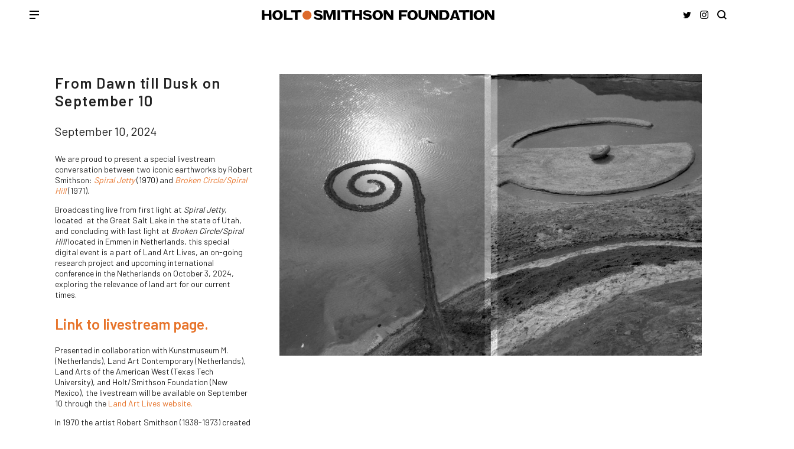

--- FILE ---
content_type: text/html; charset=UTF-8
request_url: https://holtsmithsonfoundation.org/news/dawn-till-dusk-september-10
body_size: 42693
content:
<!DOCTYPE html>
<html lang="en" dir="ltr" prefix="content: http://purl.org/rss/1.0/modules/content/  dc: http://purl.org/dc/terms/  foaf: http://xmlns.com/foaf/0.1/  og: http://ogp.me/ns#  rdfs: http://www.w3.org/2000/01/rdf-schema#  schema: http://schema.org/  sioc: http://rdfs.org/sioc/ns#  sioct: http://rdfs.org/sioc/types#  skos: http://www.w3.org/2004/02/skos/core#  xsd: http://www.w3.org/2001/XMLSchema# ">
  <head>
    <meta charset="utf-8" />
<script async src="https://www.googletagmanager.com/gtag/js?id=G-6MNFX5T5KP"></script>
<script>window.dataLayer = window.dataLayer || [];function gtag(){dataLayer.push(arguments)};gtag("js", new Date());gtag("set", "developer_id.dMDhkMT", true);gtag("config", "G-6MNFX5T5KP", {"groups":"default","page_placeholder":"PLACEHOLDER_page_location"});</script>
<meta name="Generator" content="Drupal 9 (https://www.drupal.org)" />
<meta name="MobileOptimized" content="width" />
<meta name="HandheldFriendly" content="true" />
<meta name="viewport" content="width=device-width, initial-scale=1.0" />
<link rel="icon" href="/themes/hsf/favicon.ico" type="image/vnd.microsoft.icon" />

    <title>From Dawn till Dusk on September 10 | Holt/Smithson Foundation</title>
    <link rel="stylesheet" media="all" href="/core/themes/stable/css/system/components/ajax-progress.module.css?t9ghfa" />
<link rel="stylesheet" media="all" href="/core/themes/stable/css/system/components/align.module.css?t9ghfa" />
<link rel="stylesheet" media="all" href="/core/themes/stable/css/system/components/autocomplete-loading.module.css?t9ghfa" />
<link rel="stylesheet" media="all" href="/core/themes/stable/css/system/components/fieldgroup.module.css?t9ghfa" />
<link rel="stylesheet" media="all" href="/core/themes/stable/css/system/components/container-inline.module.css?t9ghfa" />
<link rel="stylesheet" media="all" href="/core/themes/stable/css/system/components/clearfix.module.css?t9ghfa" />
<link rel="stylesheet" media="all" href="/core/themes/stable/css/system/components/details.module.css?t9ghfa" />
<link rel="stylesheet" media="all" href="/core/themes/stable/css/system/components/hidden.module.css?t9ghfa" />
<link rel="stylesheet" media="all" href="/core/themes/stable/css/system/components/item-list.module.css?t9ghfa" />
<link rel="stylesheet" media="all" href="/core/themes/stable/css/system/components/js.module.css?t9ghfa" />
<link rel="stylesheet" media="all" href="/core/themes/stable/css/system/components/nowrap.module.css?t9ghfa" />
<link rel="stylesheet" media="all" href="/core/themes/stable/css/system/components/position-container.module.css?t9ghfa" />
<link rel="stylesheet" media="all" href="/core/themes/stable/css/system/components/progress.module.css?t9ghfa" />
<link rel="stylesheet" media="all" href="/core/themes/stable/css/system/components/reset-appearance.module.css?t9ghfa" />
<link rel="stylesheet" media="all" href="/core/themes/stable/css/system/components/resize.module.css?t9ghfa" />
<link rel="stylesheet" media="all" href="/core/themes/stable/css/system/components/sticky-header.module.css?t9ghfa" />
<link rel="stylesheet" media="all" href="/core/themes/stable/css/system/components/system-status-counter.css?t9ghfa" />
<link rel="stylesheet" media="all" href="/core/themes/stable/css/system/components/system-status-report-counters.css?t9ghfa" />
<link rel="stylesheet" media="all" href="/core/themes/stable/css/system/components/system-status-report-general-info.css?t9ghfa" />
<link rel="stylesheet" media="all" href="/core/themes/stable/css/system/components/tabledrag.module.css?t9ghfa" />
<link rel="stylesheet" media="all" href="/core/themes/stable/css/system/components/tablesort.module.css?t9ghfa" />
<link rel="stylesheet" media="all" href="/core/themes/stable/css/system/components/tree-child.module.css?t9ghfa" />
<link rel="stylesheet" media="all" href="/core/themes/stable/css/views/views.module.css?t9ghfa" />
<link rel="stylesheet" media="all" href="/modules/contrib/extra_field_description/css/efd.css?t9ghfa" />
<link rel="stylesheet" media="all" href="/core/themes/stable/css/core/assets/vendor/normalize-css/normalize.css?t9ghfa" />
<link rel="stylesheet" media="all" href="/core/themes/stable/css/core/normalize-fixes.css?t9ghfa" />
<link rel="stylesheet" media="all" href="//fonts.googleapis.com/css?family=Barlow:400,600&amp;display=swap" />
<link rel="stylesheet" media="all" href="/themes/hsf/css/base/barlowbold.css?t9ghfa" />
<link rel="stylesheet" media="all" href="/themes/hsf/css/base/elements.css?t9ghfa" />
<link rel="stylesheet" media="all" href="/themes/hsf/css/layout/layout.css?t9ghfa" />
<link rel="stylesheet" media="all" href="/core/themes/classy/css/components/action-links.css?t9ghfa" />
<link rel="stylesheet" media="all" href="/core/themes/classy/css/components/breadcrumb.css?t9ghfa" />
<link rel="stylesheet" media="all" href="/core/themes/classy/css/components/button.css?t9ghfa" />
<link rel="stylesheet" media="all" href="/core/themes/classy/css/components/collapse-processed.css?t9ghfa" />
<link rel="stylesheet" media="all" href="/core/themes/classy/css/components/container-inline.css?t9ghfa" />
<link rel="stylesheet" media="all" href="/core/themes/classy/css/components/details.css?t9ghfa" />
<link rel="stylesheet" media="all" href="/core/themes/classy/css/components/exposed-filters.css?t9ghfa" />
<link rel="stylesheet" media="all" href="/core/themes/classy/css/components/field.css?t9ghfa" />
<link rel="stylesheet" media="all" href="/core/themes/classy/css/components/form.css?t9ghfa" />
<link rel="stylesheet" media="all" href="/core/themes/classy/css/components/icons.css?t9ghfa" />
<link rel="stylesheet" media="all" href="/core/themes/classy/css/components/inline-form.css?t9ghfa" />
<link rel="stylesheet" media="all" href="/core/themes/classy/css/components/item-list.css?t9ghfa" />
<link rel="stylesheet" media="all" href="/core/themes/classy/css/components/link.css?t9ghfa" />
<link rel="stylesheet" media="all" href="/core/themes/classy/css/components/links.css?t9ghfa" />
<link rel="stylesheet" media="all" href="/core/themes/classy/css/components/menu.css?t9ghfa" />
<link rel="stylesheet" media="all" href="/core/themes/classy/css/components/more-link.css?t9ghfa" />
<link rel="stylesheet" media="all" href="/core/themes/classy/css/components/pager.css?t9ghfa" />
<link rel="stylesheet" media="all" href="/core/themes/classy/css/components/tabledrag.css?t9ghfa" />
<link rel="stylesheet" media="all" href="/core/themes/classy/css/components/tableselect.css?t9ghfa" />
<link rel="stylesheet" media="all" href="/core/themes/classy/css/components/tablesort.css?t9ghfa" />
<link rel="stylesheet" media="all" href="/core/themes/classy/css/components/tabs.css?t9ghfa" />
<link rel="stylesheet" media="all" href="/core/themes/classy/css/components/textarea.css?t9ghfa" />
<link rel="stylesheet" media="all" href="/core/themes/classy/css/components/ui-dialog.css?t9ghfa" />
<link rel="stylesheet" media="all" href="/core/themes/classy/css/components/messages.css?t9ghfa" />
<link rel="stylesheet" media="all" href="/core/themes/classy/css/components/progress.css?t9ghfa" />
<link rel="stylesheet" media="all" href="/core/themes/classy/css/components/node.css?t9ghfa" />
<link rel="stylesheet" media="all" href="/themes/hsf/css/components/artwork.css?t9ghfa" />
<link rel="stylesheet" media="all" href="/themes/hsf/css/components/buttons.css?t9ghfa" />
<link rel="stylesheet" media="all" href="/themes/hsf/css/components/carousel.css?t9ghfa" />
<link rel="stylesheet" media="all" href="/themes/hsf/css/components/contact-form.css?t9ghfa" />
<link rel="stylesheet" media="all" href="/themes/hsf/css/components/dialog.css?t9ghfa" />
<link rel="stylesheet" media="all" href="/themes/hsf/css/components/dropbutton.component.css?t9ghfa" />
<link rel="stylesheet" media="all" href="/themes/hsf/css/components/edit-forms.css?t9ghfa" />
<link rel="stylesheet" media="all" href="/themes/hsf/css/components/form.css?t9ghfa" />
<link rel="stylesheet" media="all" href="/themes/hsf/css/components/media.css?t9ghfa" />
<link rel="stylesheet" media="all" href="/themes/hsf/css/components/messages.css?t9ghfa" />
<link rel="stylesheet" media="all" href="/themes/hsf/css/components/node.css?t9ghfa" />
<link rel="stylesheet" media="all" href="/themes/hsf/css/components/pager.css?t9ghfa" />
<link rel="stylesheet" media="all" href="/themes/hsf/css/components/tables.css?t9ghfa" />
<link rel="stylesheet" media="all" href="/themes/hsf/css/components/tablesort-indicator.css?t9ghfa" />
<link rel="stylesheet" media="all" href="/themes/hsf/css/components/timeline.css?t9ghfa" />
<link rel="stylesheet" media="all" href="/themes/hsf/css/components/footer.css?t9ghfa" />
<link rel="stylesheet" media="all" href="/themes/hsf/css/components/filter-menus.css?t9ghfa" />
<link rel="stylesheet" media="all" href="/themes/hsf/css/components/nav.css?t9ghfa" />

    
  </head>
  <body class="path-node page-node-type-news">
        <a href="#main-content" class="visually-hidden focusable skip-link">
      Skip to main content
    </a>
    
      <div class="dialog-off-canvas-main-canvas" data-off-canvas-main-canvas>
    <div class="layout-container">
  

<nav role="navigation" aria-label="Main navigation" class="nav nav--hsf layout-nav"><div class="mobile-header"><div class="mobile-header__nav-open"><button class="button--no-style nav__open"><span class="svg-icon nav__open-icon"></span><span class="visually-hidden">Open main nav</span></button></div><div class="mobile-header__logo"><a href="/" class="mobile-header__logo-link svg-icon"><span class="visually-hidden">Holt•Smithson Foundation</span></a></div><div class="mobile-header__social-search"><div class="nav-social-links"><a href="https://twitter.com/holtsmithson" class="nav-social-link nav-social-link--tw svg-icon"><span class="visually-hidden">HSF on Twitter</span></a><a href="https://www.instagram.com/holtsmithsonfoundation/" class="nav-social-link nav-social-link--ig svg-icon"><span class="visually-hidden">HSF on Instagram</span></a></div><a href="/search/" class="search-link svg-icon"><span class="visually-hidden">Site search</span></a></div></div><div class="menu menu--hsf"><div class="menu__container"><button class="button--no-style nav__close">X<span class="visually-hidden"> Close main nav</span></button><ul class="nav__outer-list"><li class="nav__section nav__section--home"><div class="nav__label nav__label--linked"><a href="/" class="nav__section-link nav__link--home-page"><span class="svg-icon nav__home-link-circle"></span><span class="visually-hidden--wide-nav">Home</span></a></div></li><li class="nav__section nav__section--foundation"><div class="nav__label">The foundation</div><ul class="nav__inner-list"><li class="nav__inner-item"><a href="/mission" class="nav__inner-item-link">Mission</a></li><li class="nav__inner-item"><a href="/staff-board" class="nav__inner-item-link">Staff &amp; Board of Directors</a></li><li class="nav__inner-item"><a href="/contact" class="nav__inner-item-link">Contact</a></li><li class="nav__inner-item"><a href="/faq" class="nav__inner-item-link">FAQ</a></li></ul></li><li class="nav__section nav__section--programs"><div class="nav__label">Programs</div><div class="views-element-container"><div class="view view-programs-menu-link view-id-programs_menu_link view-display-id-block_1 js-view-dom-id-9fd82b13e3f3b0f28e6d967a9b1a6988bad60cce91c53ee347f13281c62bd9bf"><div class="view-content"><div><ul class="nav__inner-list"><li><a href="/annual-lecture-series" hreflang="en">Annual Lecture Series</a></li><li><a href="/island-project-0" hreflang="en">The Island Project</a></li><li><a href="/research-fellowships" hreflang="en">Research Fellowships</a></li><li><a href="/digital-programs" hreflang="en">Digital Programs</a></li><li><a href="/world-weather-network" hreflang="en">World Weather Network</a></li></ul></div></div></div></div></li><li class="nav__section nav__section--nh"><div class="nav__label">Nancy Holt</div><ul class="nav__inner-list"><li class="nav__inner-item"><a href="/artworks-nancy-holt" class="nav__inner-item-link"><span class="visually-hidden">Holt </span>Artworks</a></li><li class="nav__inner-item"><a href="/biography-nancy-holt" class="nav__inner-item-link"><span class="visually-hidden">Holt </span>Biography</a></li><li class="nav__inner-item"><a href="/exhibitions-nancy-holt" class="nav__inner-item-link"><span class="visually-hidden">Holt </span>Exhibitions</a></li><li class="nav__inner-item"><a href="/writings-by-holt" class="nav__inner-item-link">Writings by Holt</a></li><li class="nav__inner-item"><a href="/interviews-lectures-nancy-holt" class="nav__inner-item-link"><span class="visually-hidden">Holt </span>Interviews &amp; Lectures</a></li></ul></li><li class="nav__section nav__section--rs"><div class="nav__label">Robert Smithson</div><ul class="nav__inner-list"><li class="nav__inner-item"><a href="/artworks-robert-smithson" class="nav__inner-item-link"><span class="visually-hidden">Smithson </span>Artworks</a></li><li class="nav__inner-item"><a href="/biography-robert-smithson" class="nav__inner-item-link"><span class="visually-hidden">Smithson </span>Biography</a></li><li class="nav__inner-item"><a href="/exhibitions-robert-smithson" class="nav__inner-item-link"><span class="visually-hidden">Smithson </span>Exhibitions</a></li><li class="nav__inner-item"><a href="/writings-by-smithson" class="nav__inner-item-link">Writings by Smithson</a></li><li class="nav__inner-item"><a href="/interviews-lectures-robert-smithson" class="nav__inner-item-link"><span class="visually-hidden">Smithson </span>Interviews &amp; Lectures</a></li></ul></li><li class="nav__section nav__section--context"><div class="nav__label">Context</div><ul class="nav__inner-list"><li class="nav__inner-item"><a href="/timeline" class="nav__inner-item-link">Timeline</a></li><li class="nav__inner-item"><a href="/map" class="nav__inner-item-link">Map</a></li><li class="nav__inner-item"><a href="/scholarly-texts" class="nav__inner-item-link">Scholarly Texts</a></li><li class="nav__inner-item"><a href="/oral-history" class="nav__inner-item-link">Oral History</a></li><li class="nav__inner-item"><a href="/lexicon" class="nav__inner-item-link">Lexicon</a></li></ul></li><li class="nav__section nav__section--news"><div class="nav__label nav__label--linked"><a href="/news" class="nav__section-link nav__link--news">News</a></div></li></ul><div class="wide-menu__social-search"><div class="nav-social-links"><a href="https://twitter.com/holtsmithson" class="nav-social-link nav-social-link--tw svg-icon"><span class="visually-hidden">HSF on Twitter</span></a><a href="https://www.instagram.com/holtsmithsonfoundation/" class="nav-social-link nav-social-link--ig svg-icon"><span class="visually-hidden">HSF on Instagram</span></a></div><a href="/search/" class="search-link svg-icon"><span class="visually-hidden">Site search</span></a></div></div></div></nav>
    <main role="main" class="layout-main page-title--from-dawn-till-dusk-on-september-10 layout-main--no-banner"">
    <a id="main-content" tabindex="-1"></a>    
  

                    
<section role="article" about="/news/dawn-till-dusk-september-10" class="node node--type-news node--view-mode-default section--node-full layout-row news--primary-item two-columns two-columns--narrow">
  <div class="news__image two-columns__second">
    
            <div class="layout-row field field--name-field-featured-image field--type-entity-reference field--label-hidden field__item"><article class="media media--type-image media--view-mode-featured">
  
      
            <div class="layout-row field field--name-field-media-image field--type-image field--label-hidden field__item">  <img loading="lazy" src="/sites/default/files/styles/featured/public/2024-09/Dawn%20till%20Dusk%20announcement.jpg?itok=oSHTPpM6" width="1200" height="800" alt="images of Smithson&#039;s Spiral Jetty and Broken Circle/Spiral Hill" typeof="foaf:Image" class="image-style-featured" />


</div>
      
  </article>
</div>
      
  </div>
  <div class="news__text two-columns__first">
    
    <h1><span class="field field--name-title field--type-string field--label-hidden">From Dawn till Dusk on September 10</span>
</h1>
    
    
            <div class="layout-row field field--name-field-date field--type-datetime field--label-hidden field__item"><time datetime="2024-09-10T12:00:00Z" class="datetime">September 10, 2024</time>
</div>
      
    
            <div class="clearfix text-formatted layout-row field field--name-body field--type-text-with-summary field--label-hidden field__item"><p>We are proud to present a special livestream conversation between two iconic earthworks by Robert Smithson: <a data-entity-substitution="canonical" data-entity-type="node" data-entity-uuid="24d49d3a-ea49-4ef5-854b-2792936640d5" href="/spiral-jetty"><em>Spiral</em> <em>Jetty </em></a>(1970) and <a data-entity-substitution="canonical" data-entity-type="node" data-entity-uuid="9c94ac71-7f36-41ab-8e36-7bf661279a1e" href="/broken-circlespiral-hill"><em>Broken Circle/Spiral Hill </em></a>(1971). </p>
<p>Broadcasting live from first light at <em>Spiral</em> <em>Jetty</em>, located  at the Great Salt Lake in the state of Utah, and concluding with last light at <em>Broken Circle/Spiral Hill </em>located in Emmen in Netherlands, this special digital event is a part of Land Art Lives, an on-going research project and upcoming international conference in the Netherlands on October 3, 2024, exploring the relevance of land art for our current times.</p>
<h2><a href="https://landartlives.nl/en/livestream/"><strong>Link to livestream page.</strong></a></h2>
<p>
Presented in collaboration with Kunstmuseum M. (Netherlands), Land Art Contemporary (Netherlands), Land Arts of the American West (Texas Tech University), and Holt/Smithson Foundation (New Mexico), the livestream will be available on September 10 through the<a href="https://landartlives.nl/en/livestream/"> Land Art Lives website.</a></p>
<p>
In 1970 the artist Robert Smithson (1938-1973) created <em>Spiral Jetty</em> on the Rozel Point peninsula on the northeastern shore of Utah’s Great Salt Lake. Made from over six thousand tons of black basalt rocks and earth collected from the site, <em>Spiral Jetty</em> stretches 1,500 feet long and 15 feet wide in a counterclockwise spiral. The following year Smithson was invited to create an earthwork in the Netherlands for the recurring outdoor exhibition Sonsbeek. Beside a working sand quarry in the province of Drenthe and cut into the side of a terminal moraine, Smithson created <em>Broken Circle/Spiral Hill</em>—his only extant earthwork outside of the United States. On September 10, a dialog will take place between the two sites via a simultaneous livestream broadcast that will begin with first light at <em>Spiral Jetty </em>in Utah and extend to last light at <em>Broken Circle/Spiral Hill </em>in the Netherlands.</p>
<p></p>
<p>Throughout the seven-hour program the livestream view of the two earthworks will be accompanied by an evolving program, highlighting a myriad of voices and viewpoints. Students from the Land Arts of the American West program will be on site with <em>Spiral Jetty.</em> Smithson’s writings relating to the two earthworks will be read aloud and later these voices will be joined by a recording from the musician Lee Ranaldo’s audio diary of trying to find <em>Broken Circle/Spiral Hill </em>while on tour with Sonic Youth in the Netherlands. The artist Tacita Dean will join the conversation from Emmen to share her impressions upon her first visit to Smithson’s <em>Broken Circle/Spiral Hill </em>and <em>Spiral Jetty. </em>At 11:00 am Mountain Time (7:00pm Central European Time), Tacita Dean and Chris Taylor, Director of Land Arts of the American West, will be in conversation with Lisa Le Feuvre, Executive Director of Holt/Smithson Foundation, to discuss questions surrounding the relevance of land art today.<br />
 </p>
<p><strong>Event details:</strong><br />
September 10, 2024<br />
2:00pm–9:00pm (Central European Time) // 6:00am–1:00pm (Mountain Time) <br />
Accessible via the<a href="https://landartlives.nl/en/livestream/"> </a><a href="https://landartlives.nl/en/program-land-art-lives-2024/spiral-from-dawn-till-dusk/">Land Arts Lives website</a></p>
<p><strong>Learn more about <em>From Dawn till Dusk </em>on our <a data-entity-substitution="canonical" data-entity-type="node" data-entity-uuid="97e49d78-03c1-445e-8c0f-41f8b9a63cb6" href="/dawn-till-dusk-2024">Programs Page.</a></strong></p>
</div>
      
    
  </div>
</section>

      
  <section class="--line-above">
    <h1 class="h1--tall-row layout-row--main-column">Archived News</h1>
    <div class="layout-row layout-row--main-column section--more-news
      infinite-scroll-three-column-grid">
      <div class="views-element-container"><div class="view view-news view-id-news view-display-id-block_1 js-view-dom-id-8c76bc00968565524f775c81ab99eaec0053e9b5f48e098f33ab00d80ba81339">
  
    
        <div class="view-filters">
      <form class="views-exposed-form" data-drupal-selector="views-exposed-form-news-block-1" action="/news/dawn-till-dusk-september-10" method="get" id="views-exposed-form-news-block-1" accept-charset="UTF-8">
  <div class="form--inline clearfix">
  <div class="js-form-item form-item js-form-type-textfield form-type-textfield js-form-item-field-date-value form-item-field-date-value">
      <label for="edit-field-date-value">Date (field_date)</label>
        <input data-date-format="yyyy" data-date-view-mode="years" data-date-min-view-mode="years" class="datepicker-years-filter form-text" data-drupal-selector="edit-field-date-value" type="text" id="edit-field-date-value" name="field_date_value" value="" size="30" maxlength="128" />

        </div>
<div data-drupal-selector="edit-actions" class="form-actions js-form-wrapper form-wrapper" id="edit-actions"><input data-drupal-selector="edit-submit-news" type="submit" id="edit-submit-news" value="Apply" class="button js-form-submit form-submit" />
</div>

</div>

</form>

    </div>
    
      <div class="view-content">
      <div data-drupal-views-infinite-scroll-content-wrapper class="views-infinite-scroll-content-wrapper clearfix">    <div class="views-row">
<article role="article" about="/news/nancy-holt-moonsunstarearthskywater-goodwood-art-foundation" class="node node--type-news node--view-mode-teaser">
  <div class="node__content">
    
    <a href="/news/nancy-holt-moonsunstarearthskywater-goodwood-art-foundation" rel="bookmark">
      
            <div class="layout-row field field--name-field-featured-image field--type-entity-reference field--label-hidden field__item"><article class="media media--type-image media--view-mode-single-column">
  
      
            <div class="layout-row field field--name-field-media-image field--type-image field--label-hidden field__item">  <img loading="lazy" src="/sites/default/files/styles/featured_1x_715_x_y_/public/2023-04/NHolt-portrait-TrailMarkers-1200.jpg?itok=rQ-UgjPD" width="715" height="477" alt="Nancy Holt on Dartmoor" typeof="foaf:Image" class="image-style-featured-1x-715-x-y-" />


</div>
      
  </article>
</div>
      
      <h2><span class="field field--name-title field--type-string field--label-hidden">&quot;Nancy Holt: MoonSunStarEarthSkyWater&quot; at Goodwood Art Foundation</span>
</h2>
    </a>
    
    
            <div class="layout-row field field--name-field-date field--type-datetime field--label-hidden field__item"><time datetime="2026-02-20T12:00:00Z" class="datetime">February 20, 2026</time>
</div>
      
            <div class="clearfix text-formatted layout-row field field--name-body field--type-text-with-summary field--label-hidden field__item"><p>In May, <a href="https://www.goodwoodartfoundation.org/art/">Goodwood Art Foundation</a> in southern England will present a major exhibition dedicated to Nancy Holt, on view through November 1, 2026. The exhibition forms part of Goodwood’s <a href="https://www.goodwoodartfoundation.org/art/summer-programme-2026/">annual summer program</a>, spanning its two galleries and 70-acre landscape, which features wooded glades, ancient woodland, and meadowland.</p>
<p></p></div>
      
  </div>
    </article>
</div>
    <div class="views-row">
<article role="article" about="/news/films-holt-and-smithson-view-museum-modern-art" class="node node--type-news node--view-mode-teaser">
  <div class="node__content">
    
    <a href="/news/films-holt-and-smithson-view-museum-modern-art" rel="bookmark">
      
            <div class="layout-row field field--name-field-featured-image field--type-entity-reference field--label-hidden field__item"><article class="media media--type-image media--view-mode-single-column">
  
      
            <div class="layout-row field field--name-field-media-image field--type-image field--label-hidden field__item">  <img loading="lazy" src="/sites/default/files/styles/featured_1x_715_x_y_/public/2023-10/RS%20Spiral%20Jetty%20film%20still-4.jpg?itok=-SFKh38l" width="715" height="477" alt="spiral jetty film still" typeof="foaf:Image" class="image-style-featured-1x-715-x-y-" />


</div>
      
  </article>
</div>
      
      <h2><span class="field field--name-title field--type-string field--label-hidden">Films by Holt and Smithson on view at The Museum of Modern Art</span>
</h2>
    </a>
    
    
            <div class="layout-row field field--name-field-date field--type-datetime field--label-hidden field__item"><time datetime="2026-02-18T12:00:00Z" class="datetime">February 18, 2026</time>
</div>
      
            <div class="clearfix text-formatted layout-row field field--name-body field--type-text-with-summary field--label-hidden field__item"><p>Three films by Nancy Holt and Robert Smithson are currently on view at The Museum of Modern Art, New York, in collection gallery 411 of the David Geffen Wing. This presentation focuses on Spiral Jetty (1970), Swamp (1971), and Sun Tunnels (1978). Newly restored scans of the first two works are presented as part of a collaboration between Holt/Smithson Foundation and MoMA to preserve their moving-image work.</p>
</div>
      
  </div>
    </article>
</div>
    <div class="views-row">
<article role="article" about="/news/chapter-nine-tuesday-texts" class="node node--type-news node--view-mode-teaser">
  <div class="node__content">
    
    <a href="/news/chapter-nine-tuesday-texts" rel="bookmark">
      
            <div class="layout-row field field--name-field-featured-image field--type-entity-reference field--label-hidden field__item"><article class="media media--type-image media--view-mode-single-column">
  
      
            <div class="layout-row field field--name-field-media-image field--type-image field--label-hidden field__item">  <img loading="lazy" src="/sites/default/files/styles/featured_1x_715_x_y_/public/2025-04/Nancy%20Holt%20Western%20Graveyards%201968-38-2.jpg?itok=HlY1cHtE" width="715" height="477" alt="four wooden pillars sticking out of the earth with mountains in the background" typeof="foaf:Image" class="image-style-featured-1x-715-x-y-" />


</div>
      
  </article>
</div>
      
      <h2><span class="field field--name-title field--type-string field--label-hidden">Chapter Nine of Tuesday Texts</span>
</h2>
    </a>
    
    
            <div class="layout-row field field--name-field-date field--type-datetime field--label-hidden field__item"><time datetime="2026-02-03T12:00:00Z" class="datetime">February 3, 2026</time>
</div>
      
            <div class="clearfix text-formatted layout-row field field--name-body field--type-text-with-summary field--label-hidden field__item"><p>Throughout February 2026, we are publishing the ninth chapter of our Tuesday Text Series as part of our ongoing <a href="https://holtsmithsonfoundation.org/scholarly-texts">Scholarly Text Program</a>, which invites thinkers to focus on a single artwork by Holt and/or Smithson. Developed as a tool for researchers at all stages, the Scholarly Text Program aims to publish two essays on each work, presenting differing opinions and approaches and drawing connections to topics that range from geology and ecology to poetry, architecture, public art, sculpture, drawing, film, philosophy, site, and </p></div>
      
  </div>
    </article>
</div>
    <div class="views-row">
<article role="article" about="/news/nancy-holt-light-and-shadow-poetics-mak-center-art-and-architecture-los-angeles" class="node node--type-news node--view-mode-teaser">
  <div class="node__content">
    
    <a href="/news/nancy-holt-light-and-shadow-poetics-mak-center-art-and-architecture-los-angeles" rel="bookmark">
      
            <div class="layout-row field field--name-field-featured-image field--type-entity-reference field--label-hidden field__item"><article class="media media--type-image media--view-mode-single-column">
  
      
            <div class="layout-row field field--name-field-media-image field--type-image field--label-hidden field__item">  <img loading="lazy" src="/sites/default/files/styles/featured_1x_715_x_y_/public/2026-01/Holt-CASunSeries-19-2048pxH_0-1%20copy.jpeg?itok=bJjjsdkB" width="715" height="715" alt="an image of a sign saying &#039;sun air&#039;" typeof="foaf:Image" class="image-style-featured-1x-715-x-y-" />


</div>
      
  </article>
</div>
      
      <h2><span class="field field--name-title field--type-string field--label-hidden">&quot;Nancy Holt: Light and Shadow Poetics&quot; at the MAK Center for Art and Architecture, Los Angeles</span>
</h2>
    </a>
    
    
            <div class="layout-row field field--name-field-date field--type-datetime field--label-hidden field__item"><time datetime="2026-01-28T12:00:00Z" class="datetime">January 28, 2026</time>
</div>
      
            <div class="clearfix text-formatted layout-row field field--name-body field--type-text-with-summary field--label-hidden field__item"><p>What does it mean to notice how we see? "Nancy Holt: Light and Shadow Poetics" at the MAK Center at the Schindler House in Los Angeles offers an encounter where art and architecture shape perception together. This exhibition to brings Holt’s work into a responsive dialogue with the Schindler House, inviting visitors to experience art and architecture as partners in seeing.</p>
</div>
      
  </div>
    </article>
</div>
    <div class="views-row">
<article role="article" about="/news/nancy-holt-concrete-poem-show-paris-centre-wallonie-bruxelles" class="node node--type-news node--view-mode-teaser">
  <div class="node__content">
    
    <a href="/news/nancy-holt-concrete-poem-show-paris-centre-wallonie-bruxelles" rel="bookmark">
      
            <div class="layout-row field field--name-field-featured-image field--type-entity-reference field--label-hidden field__item"><article class="media media--type-image media--view-mode-single-column">
  
      
            <div class="layout-row field field--name-field-media-image field--type-image field--label-hidden field__item">  <img loading="lazy" src="/sites/default/files/styles/featured_1x_715_x_y_/public/2026-01/1-World%20Through%20a%20Circle%20nh00106.jpg?itok=oOdjBPaq" width="715" height="894" alt="a short typewritten text within a circle, with Nancy Holt&#039;s signature in the bottom right corner" typeof="foaf:Image" class="image-style-featured-1x-715-x-y-" />


</div>
      
  </article>
</div>
      
      <h2><span class="field field--name-title field--type-string field--label-hidden">Nancy Holt concrete poem on show in Paris at Centre Wallonie-Bruxelles</span>
</h2>
    </a>
    
    
            <div class="layout-row field field--name-field-date field--type-datetime field--label-hidden field__item"><time datetime="2026-01-21T12:00:00Z" class="datetime">January 21, 2026</time>
</div>
      
            <div class="clearfix text-formatted layout-row field field--name-body field--type-text-with-summary field--label-hidden field__item"><p>Nancy Holt started making art in 1966, and her first works took the form of concrete poems: artworks testing the structure, content, and form of language. A key concrete poem, "The World Though a Circle," from 1972 is currently on show in the exhibition Deep Fields at the Centre Wallonie-Bruxelles in Paris until March 23, 2026.</p>
</div>
      
  </div>
    </article>
</div>
    <div class="views-row">
<article role="article" about="/news/nancy-holts-starfire-acquired-powder-art-foundation" class="node node--type-news node--view-mode-teaser">
  <div class="node__content">
    
    <a href="/news/nancy-holts-starfire-acquired-powder-art-foundation" rel="bookmark">
      
            <div class="layout-row field field--name-field-featured-image field--type-entity-reference field--label-hidden field__item"><article class="media media--type-image media--view-mode-single-column">
  
      
            <div class="layout-row field field--name-field-media-image field--type-image field--label-hidden field__item">  <img loading="lazy" src="/sites/default/files/styles/featured_1x_715_x_y_/public/2025-12/Holt%20Starfire%20Powder%20Mountain.jpg?itok=NnNchKqO" width="715" height="477" alt="a constellation of the big dipper made of fire pits" typeof="foaf:Image" class="image-style-featured-1x-715-x-y-" />


</div>
      
  </article>
</div>
      
      <h2><span class="field field--name-title field--type-string field--label-hidden">Nancy Holt&#039;s Starfire acquired by Powder Art Foundation</span>
</h2>
    </a>
    
    
            <div class="layout-row field field--name-field-date field--type-datetime field--label-hidden field__item"><time datetime="2025-12-19T12:00:00Z" class="datetime">December 19, 2025</time>
</div>
      
            <div class="clearfix text-formatted layout-row field field--name-body field--type-text-with-summary field--label-hidden field__item"><p>We are very pleased to share Nancy Holt’s 1986 sculpture "Starfire" has found a permanent home in the collection of Powder Art Foundation in Eden, Utah. Powder Art Foundation is an outdoor art museum that works closely with Dia Art Foundation. "Starfire" comprises eight pits arranged to mirror the Big Dipper constellation and the North Star. The flames create a terrestrial map of the night sky, bringing the energy of distant stars down to earth.</p>
</div>
      
  </div>
    </article>
</div>
</div>

    </div>
  
      
<ul class="js-pager__items pager" data-drupal-views-infinite-scroll-pager>
  <li class="pager__item">
    <a class="button" href="?page=%2C%2C1" title="Load more items" rel="next">Load More</a>
  </li>
</ul>

          </div>
</div>

    </div>
  </section>

  </main>
  

<footer role="contentinfo" class="footer footer--hsf layout-footer"><div class="footer__columns"><div class="footer__column footer__column--first equal_height_column footer-social-links"><div class="equal_height_column__row"><a href="https://twitter.com/holtsmithson" class="footer-social-link footer-social-link--tw svg-icon"><span class="visually-hidden">HSF on </span>Twitter
        </a></div><div class="equal_height_column__row"><a href="https://www.instagram.com/holtsmithsonfoundation/" class="footer-social-link footer-social-link--ig svg-icon"><span class="visually-hidden">HSF on </span>Instagram
        </a></div></div><div class="footer__column footer__column--middle"><div>Subscribe to our newsletter</div><div class="mailchimp-signup-subscribe-form block block-mailchimp-signup block-mailchimp-signup-subscribe-blockhsf-newsletter-signup-form" data-drupal-selector="mailchimp-signup-subscribe-block-hsf-newsletter-signup-form-form" id="block-mailchimpsubscriptionformhsfnewslettersignupform"><div id="mailchimp-signup-subscribe-block-hsf-newsletter-signup-form-form"><form action="/news/dawn-till-dusk-september-10" method="post" id="mailchimp-signup-subscribe-block-hsf-newsletter-signup-form-form" accept-charset="UTF-8"><div id="mailchimp-response-mailchimp_signup_subscribe_block_hsf_newsletter_signup_form_form-wrapper"></div><div id="mailchimp-newsletter-0ec981e6f1-mergefields" class="mailchimp-newsletter-mergefields"><div class="js-form-item form-item js-form-type-email form-type-email js-form-item-mergevars-email form-item-mergevars-email"><label for="edit-mergevars-email" class="js-form-required form-required">Email Address</label><input data-drupal-selector="edit-mergevars-email" type="email" id="edit-mergevars-email" name="mergevars[EMAIL]" value="" size="25" maxlength="254" class="form-email required" required="required" aria-required="true" /></div></div><input autocomplete="off" data-drupal-selector="form-3zubxqg266to0vk2kqt5erh3kqvkzzfiabozuxxfuzy" type="hidden" name="form_build_id" value="form-3ZUBXqg266TO0VK2KqT5eRh3KqvKZzfIaBOzuXxFuZY" /><input data-drupal-selector="edit-mailchimp-signup-subscribe-block-hsf-newsletter-signup-form-form" type="hidden" name="form_id" value="mailchimp_signup_subscribe_block_hsf_newsletter_signup_form_form" /><div data-drupal-selector="edit-actions" class="form-actions js-form-wrapper form-wrapper" id="edit-actions--2"><input data-drupal-selector="mailchimp-signup-subscribe-block-hsf-newsletter-signup-form-form-edit-submit" type="submit" id="mailchimp-signup-subscribe-block-hsf-newsletter-signup-form-form-edit-submit" name="op" value="Join" class="button js-form-submit form-submit" /></div></form></div></div></div><div class="footer__column equal_height_column footer__column--last"><div class="equal_height_column__row"><a href="tel:+1-505-983-0174">+1 505 983 0174</a></div><div class="equal_height_column__row"><a href="mailto:contact@holtsmithsonfoundation.org">contact@holtsmithsonfoundation.org</a></div></div></div><div class="footer__bottom"><div>
      All images © Holt/Smithson Foundation /
      Licensed by Artists Rights Society, New York
    </div><div>
      Nancy Holt’s artworks
      <a href="/sun-tunnels"><em>Sun Tunnels</em> (1973-76)</a> and
      <a href="/holes-light"><em>Holes of Light</em> (1973)</a>, and
      Robert Smithson’s <a href="/spiral-jetty"><em>Spiral Jetty</em> (1970)</a> are
      <br class="wide-only" />
      © Holt/Smithson Foundation and Dia Art Foundation /
      Licensed by Artists Rights Society, New York
     </div><div>Website © Holt/Smithson Foundation 2026</div><div><a href="/terms-use">Terms of Use</a> | <a href="/credits">Credits</a></div></div></footer>
</div>
  </div>

    
    <script type="application/json" data-drupal-selector="drupal-settings-json">{"path":{"baseUrl":"\/","scriptPath":null,"pathPrefix":"","currentPath":"node\/558","currentPathIsAdmin":false,"isFront":false,"currentLanguage":"en"},"pluralDelimiter":"\u0003","suppressDeprecationErrors":true,"ajaxPageState":{"libraries":"classy\/base,classy\/messages,classy\/node,core\/internal.jquery.form,core\/normalize,extra_field_description\/extra_field_description_css,google_analytics\/google_analytics,hsf\/fonts,hsf\/footer,hsf\/global-styling,hsf\/main-nav,hsf\/news-view,system\/base,views\/views.module,views_infinite_scroll\/views-infinite-scroll","theme":"hsf","theme_token":null},"ajaxTrustedUrl":{"form_action_p_pvdeGsVG5zNF_XLGPTvYSKCf43t8qZYSwcfZl2uzM":true,"\/news\/dawn-till-dusk-september-10?ajax_form=1":true,"\/news\/dawn-till-dusk-september-10":true},"google_analytics":{"account":"G-6MNFX5T5KP","trackOutbound":true,"trackMailto":true,"trackTel":true,"trackDownload":true,"trackDownloadExtensions":"7z|aac|arc|arj|asf|asx|avi|bin|csv|doc(x|m)?|dot(x|m)?|exe|flv|gif|gz|gzip|hqx|jar|jpe?g|js|mp(2|3|4|e?g)|mov(ie)?|msi|msp|pdf|phps|png|ppt(x|m)?|pot(x|m)?|pps(x|m)?|ppam|sld(x|m)?|thmx|qtm?|ra(m|r)?|sea|sit|tar|tgz|torrent|txt|wav|wma|wmv|wpd|xls(x|m|b)?|xlt(x|m)|xlam|xml|z|zip"},"ajax":{"mailchimp-signup-subscribe-block-hsf-newsletter-signup-form-form-edit-submit":{"callback":"::ajaxSubmit","response_wrapper":"mailchimp-response-mailchimp_signup_subscribe_block_hsf_newsletter_signup_form_form-wrapper","event":"mousedown","keypress":true,"prevent":"click","url":"\/news\/dawn-till-dusk-september-10?ajax_form=1","dialogType":"ajax","submit":{"_triggering_element_name":"op","_triggering_element_value":"Join"}}},"views":{"ajax_path":"\/views\/ajax","ajaxViews":{"views_dom_id:8c76bc00968565524f775c81ab99eaec0053e9b5f48e098f33ab00d80ba81339":{"view_name":"news","view_display_id":"block_1","view_args":"2\/558","view_path":"\/node\/558","view_base_path":null,"view_dom_id":"8c76bc00968565524f775c81ab99eaec0053e9b5f48e098f33ab00d80ba81339","pager_element":2}}},"newsYears":["2026","2025","2024","2023","2022","2021","2020","2019","2018","2017"],"user":{"uid":0,"permissionsHash":"461b4abc6e1a2afb2db40352b0e2c77ebe9daaca37c3b00dafa5f079fdddef81"}}</script>
<script src="/core/assets/vendor/jquery/jquery.min.js?v=3.6.3"></script>
<script src="/core/misc/polyfills/nodelist.foreach.js?v=9.5.10"></script>
<script src="/core/misc/polyfills/element.matches.js?v=9.5.10"></script>
<script src="/core/misc/polyfills/object.assign.js?v=9.5.10"></script>
<script src="/core/assets/vendor/css-escape/css.escape.js?v=1.5.1"></script>
<script src="/core/assets/vendor/es6-promise/es6-promise.auto.min.js?v=4.2.8"></script>
<script src="/core/assets/vendor/once/once.min.js?v=1.0.1"></script>
<script src="/core/assets/vendor/jquery-once/jquery.once.min.js?v=2.2.3"></script>
<script src="/core/misc/drupalSettingsLoader.js?v=9.5.10"></script>
<script src="/core/misc/drupal.js?v=9.5.10"></script>
<script src="/core/misc/drupal.init.js?v=9.5.10"></script>
<script src="/core/assets/vendor/tabbable/index.umd.min.js?v=5.3.3"></script>
<script src="/modules/contrib/google_analytics/js/google_analytics.js?v=9.5.10"></script>
<script src="/themes/hsf/js/theme.js?v=9.5.10"></script>
<script src="/core/assets/vendor/jquery-form/jquery.form.min.js?v=4.3.0"></script>
<script src="/core/misc/progress.js?v=9.5.10"></script>
<script src="/core/misc/jquery.once.bc.js?v=9.5.10"></script>
<script src="/core/assets/vendor/loadjs/loadjs.min.js?v=4.2.0"></script>
<script src="/core/misc/ajax.js?v=9.5.10"></script>
<script src="/core/themes/stable/js/ajax.js?v=9.5.10"></script>
<script src="/themes/hsf/js/footer.js?t9ghfa"></script>
<script src="/core/modules/views/js/base.js?v=9.5.10"></script>
<script src="/core/modules/views/js/ajax_view.js?v=9.5.10"></script>
<script src="/core/misc/debounce.js?v=9.5.10"></script>
<script src="/modules/contrib/views_infinite_scroll/js/infinite-scroll.js?v=9.5.10"></script>
<script src="/themes/hsf/js/news-view.js?t9ghfa"></script>
<script src="/themes/hsf/js/main-nav.js?t9ghfa"></script>

  </body>
</html>


--- FILE ---
content_type: text/css
request_url: https://holtsmithsonfoundation.org/themes/hsf/css/base/barlowbold.css?t9ghfa
body_size: 1085
content:
/* vietnamese */
@font-face {
  font-family: 'BarlowBold';
  font-style: normal;
  font-weight: 700;
  font-display: swap;
  src: local('Barlow Bold'), local('Barlow-Bold'), url(7cHqv4kjgoGqM7E3t-4s6Fostz0rdom9.woff2) format('woff2');
  unicode-range: U+0102-0103, U+0110-0111, U+01A0-01A1, U+01AF-01B0, U+1EA0-1EF9, U+20AB;
}
/* latin-ext */
@font-face {
  font-family: 'BarlowBold';
  font-style: normal;
  font-weight: 700;
  font-display: swap;
  src: local('Barlow Bold'), local('Barlow-Bold'), url(7cHqv4kjgoGqM7E3t-4s6Vostz0rdom9.woff2) format('woff2');
  unicode-range: U+0100-024F, U+0259, U+1E00-1EFF, U+2020, U+20A0-20AB, U+20AD-20CF, U+2113, U+2C60-2C7F, U+A720-A7FF;
}
/* latin */
@font-face {
  font-family: 'BarlowBold';
  font-style: normal;
  font-weight: 700;
  font-display: swap;
  src: local('Barlow Bold'), local('Barlow-Bold'), url(7cHqv4kjgoGqM7E3t-4s51ostz0rdg.woff2) format('woff2');
  unicode-range: U+0000-00FF, U+0131, U+0152-0153, U+02BB-02BC, U+02C6, U+02DA, U+02DC, U+2000-206F, U+2074, U+20AC, U+2122, U+2191, U+2193, U+2212, U+2215, U+FEFF, U+FFFD;
}


--- FILE ---
content_type: text/css
request_url: https://holtsmithsonfoundation.org/themes/hsf/css/base/elements.css?t9ghfa
body_size: 2378
content:
/**
 * Generic elements.
 */
body {
  color: #222;
  background: #fff;
  font: normal 16px/22px Barlow, sans-serif;
  overflow-x: hidden;
}
@media all and (min-width: 1200px) {
  body {
    font: normal 14px/18px Barlow, sans-serif;
  }
}
a,
.link,
.extra-description a,
.extra-description .link {
  text-decoration: none;
  color: rgb(231, 116, 43);
}
a:active,
.link:active,
a:hover,
.link:hover,
a:focus,
.link:focus {
  color: #222;
  text-decoration: none;
  outline: 0;
}
hr {
  height: 1px;
  margin: 0;
  padding: 0;
  border: none;
  background: #ccc;
}
h1 {
  margin: 0;
  text-transform: uppercase;
  font-size: 30px;
  font-weight: 600;
  letter-spacing: 1.5px;
  line-height: 33.33px;
}
h2 {
  margin-top: 25px;
  font-size: 25px;
  line-height: 30px;
}
h3 {
  margin-top: 25px;
  font-size: 25px;
  line-height: 30px;
  font-weight: 400;
}
h2 + h3 {
  margin-top: -25px;
}

a h1,
a h2,
a h3 {
  color: #000;
}
a:active h1,
a:active h2,
a:active h3,
a:hover h1,
a:hover h2,
a:hover h3,
a:focus h1,
a:hover h2,
a:hover h3{
  color: rgb(231, 116, 43);
}

section {
  margin: 75px 0;
}
.svg-icon {
  display: inline-block;
  background-position: center;
  background-repeat: no-repeat;
  background-size: contain;
}

.wide-only {
  display: none;
}
@media all and (min-width: 1200px) {
  .wide-only {
    display: block;
  }
}

.--line-above::before {
  position: relative;
  display: block;
  z-index: 10;
  left: 50%;
  top: 0;
  margin-left: -50vw;
  width: 100vw;
  border-top: 1px solid rgba(0, 0, 0, .1);
  content: '';
}

.--padding-above {
  padding-top: 75px;
}

.h1--tall-row {
  margin: 75px 0 50px;
}

.--readmore,
.button.--search-submit,
.--download-pdf {
  font-size: 14px;
  font-family: BarlowBold;
  letter-spacing: 1.1px;
  color: #DD6A2B;
  text-transform: uppercase;
}
@media all and (min-width: 1200px) {
  .--readmore,
  .button.--search-submit,
  .--download-pdf {
    font-size: 11px;
  }
}

.--return-link {
  display: block;
  height: 15px;
  padding-left: 30px;
  line-height: 13px;
  font-size: 11px;
  font-weight: 600;
  letter-spacing: 1.1px;
  color: #DD6A2B;
  text-transform: uppercase;
  background-position: left;
  background-size: contain;
  background-repeat: no-repeat;
  background-image: url(../../images/arrow-left-orange.svg);
}
.--return-link + .--return-link {
  margin-top: 25px;
}


body > .kint {
  margin-top:50px;
}


--- FILE ---
content_type: text/css
request_url: https://holtsmithsonfoundation.org/themes/hsf/css/layout/layout.css?t9ghfa
body_size: 4794
content:
/**
 * @file
 * Layout HSF theme.
 */

.layout-nav {
  padding-top: env(safe-area-inset-top);
}

.layout-container {
  box-sizing: border-box;
  width: 100%;
  margin-right: auto;
  margin-left: auto;
}

.layout-main {
  box-sizing: border-box;
  width: 100%;
  margin: 0 auto;
  padding: 50px 20px 0;
  min-height: calc(100vh - 740px);
}

.layout-row {
}
.layout-row--main-column {
  width: 335px;
  margin-left: auto;
  margin-right: auto;
}
.layout-row--full-height {
  height: 100vh;
  height: calc(var(--vh, 1vh) * 100);
}
.layout-row--full-width {
  position: relative;
  left: 50%;
  margin-left: -50vw;
  width: 100vw;
  padding-left: 0;
  padding-right: 0;
}

.layout-footer {
  margin-top: 90px;
  padding-bottom: env(safe-area-inset-bottom);
}

@media all and (min-width: 735px) {
  .layout-main {
    padding-left: 30px;
    padding-right: 30px;
  }
  .layout-row--main-column {
    width: 715px;
  }
}

@media all and (min-width: 1200px) {
  .layout-main {
    width: 1185px;
    padding-left: 45px;
    padding-right: 45px;
    min-height: calc(100vh - 460px);
  }
  .layout-row--main-column {
    width: 1095px;
  }
}

.block-page-title-block {
  margin: 50px 0 25px;
}

/*
 * List item layout.
 */
.views-row + .views-row .list-item {
  margin-top: 50px;
  padding-top: 50px;
}
.views-row + .views-row .list-item::before {
  position: relative;
  display: block;
  z-index: 10;
  left: 0;
  top: -50px;
  width: 100%;
  border-top: 1px solid rgba(0, 0, 0, .1);
  content: '';
}
@media all and (min-width: 735px) {
  .list-item {
    clear: right;
  }
  .list-item__image {
    float: right;
    margin-left: 45px;
  }
  .list-item__text {
    overflow: hidden;
  }
  .list-item__text h2 {
    margin-top: 0;
  }
}

/*
 * Simple columns: 335px wide, as many as fit.
 */
.columns {
  columns: 335px;
  column-gap: 45px;
  gap: 45px;
}
.columns .node,
.columns .paragraph,
.columns .views-row {
  page-break-inside: avoid;
  break-inside: avoid-column;
  display:table;
  margin-bottom: 50px;
}

/*
 * Two column flex (when space allows) layout.
 */
.two-columns {
  display: flex;
  flex-direction: column;
}
.two-columns__first,
.two-columns .two-columns__second {
  flex: 0 0 auto;
  width: 335px;
  margin-left: auto;
  margin-right: auto;
}
.two-columns .two-columns__first {
  padding-bottom: 50px;
}

@media all and (min-width: 735px) {
  .two-columns--narrow {
    margin-left: auto;
    margin-right: auto;
    width: 715px;
    flex-direction: row;
  }
  .two-columns .two-columns__first,
  .two-columns .two-columns__second {
    width: 715px;
  }
  .two-columns--narrow .two-columns__first,
  .two-columns--narrow .two-columns__second {
    width: 335px;
  }
  .two-columns--narrow .two-columns__second {
    margin-left: 45px;
  }
}

@media all and (min-width: 1200px) {
  .two-columns {
    flex-direction: row;
  }
  .two-columns--narrow {
    width: 1095px;
  }
  .two-columns--narrow .two-columns__first,
  .two-columns .two-columns__first {
    width: 335px;
    padding-bottom: 0;
  }
  .two-columns--narrow .two-columns__second,
  .two-columns .two-columns__second {
    margin-left: 45px;
    width: 715px;
  }
}


/*
 * Two column (when space allows) grid layout.
 */
.two-column-grid,
.view--two-column-grid .view-content {
  display: grid;
  grid-template-columns: 335px;
  grid-template-rows: auto;
  grid-gap: 45px;
  gap: 45px;
  width: 335px;
  margin-left: auto;
  margin-right: auto;
}

@media all and (min-width: 735px) {
  .two-column-grid,
  .view--two-column-grid .view-content {
    grid-template-columns: repeat(2, 335px);
    width: 715px;
  }
  .two-column-grid__left {
    grid-column: 1 / 2;
    grid-row: 1 / 2;
  }
  .two-column-grid__right {
    grid-column: 2 / 3;
    grid-row: 1 / 2;
  }
  .two-column-grid p:first-child {
    margin-top: 0;
  }
}


/*
 * Three column (when space allows) grid layout.
 */
.three-column-grid,
.infinite-scroll-three-column-grid .views-infinite-scroll-content-wrapper {
  display: grid;
  grid-template-columns: 335px;
  grid-template-rows: auto;
  grid-gap: 50px 45px;
  gap: 50px 45px;
  width: 335px;
  margin-left: auto;
  margin-right: auto;
}
.three-column-grid.clearfix::after,
.infinite-scroll-three-column-grid .views-infinite-scroll-content-wrapper.clearfix::after {
  display: none;
}

@media all and (min-width: 735px) {
  .three-column-grid,
  .infinite-scroll-three-column-grid .views-infinite-scroll-content-wrapper {
    grid-template-columns: repeat(2, 335px);
    width: 715px;
    margin-left: auto;
    margin-right: auto;
  }
}
@media all and (min-width: 1200px) {
  .three-column-grid,
  .infinite-scroll-three-column-grid .views-infinite-scroll-content-wrapper {
    grid-template-columns: repeat(3, 335px);
    width: 1095px;
    margin-left: auto;
    margin-right: auto;
  }
}


--- FILE ---
content_type: text/css
request_url: https://holtsmithsonfoundation.org/themes/hsf/css/components/artwork.css?t9ghfa
body_size: 1548
content:
/**
 * Artwork styles.
 */

.artwork-teaser {
  height: 100%;
}
.artwork-teaser .node__content {
  display: flex;
  flex-direction: column;
  justify-content: flex-end;
  height: 100%;
}
.section--related-content .artwork-teaser .node__content {
  justify-content: flex-start;
}
.artwork-teaser .artwork-teaser__text {
  margin-top: 25px;
  height: 75px;
}
.view--artwork-featured .artwork-teaser .artwork-teaser__text {
  height: 90px;
}
.artwork-teaser__text a {
  color: #000;
  font-weight: 600;
}

.three-column-grid .artwork-teaser .field--name-field-featured-image,
.three-column-grid .artwork-teaser .field--name-field-featured-image img,
.three-column-grid .artwork-teaser .media--view-mode-single-column {
  height: auto;
}

.view-taxonomy-term .field--name-field-artwork-category-nh,
.view-taxonomy-term .field--name-field-artwork-category-rs {
  display: none;
}

.path-taxonomy h1 {
  width: 335px;
  margin-left: auto;
  margin-right: auto;
}
.view-js-filters {
  margin: 0 auto 65px;
  width: 335px;
}
.artwork-teaser--dismantled {
  display: none;
}

@media all and (min-width: 735px) {
  .path-taxonomy h1 {
    width: 715px;
  }
  .view-js-filters {
    display: flex;
    flex-direction: row;
    align-items: flex-end;
    width: 715px;
  }
}
@media all and (min-width: 1200px) {
  .path-taxonomy h1 {
    width: 1095px;
  }
  .view-js-filters {
    width: 1095px;
  }
}

.load-dismantled {
  display: none;
}
.load-dismantled--showing {
  display: block;
}
.load-dismantled__button {
  display: block;
  margin: 25px auto 0;
}


--- FILE ---
content_type: text/css
request_url: https://holtsmithsonfoundation.org/themes/hsf/css/components/buttons.css?t9ghfa
body_size: 5633
content:
/**
 * @file
 * Structural styles for Seven’s UI buttons
 *
 * Apply these classes to any element (<link>, <button>, <input>, etc.) that
 * should appear as a button.
 */

/**
 * Buttons.
 *
 * 1. Enable z-index on buttons.
 * 2. Normalize 'line-height'; can’t be changed from 'normal' in Firefox 4+.
 * 3. Allows full range of styling in Webkit and Gecko.
 * 4. Use px units to ensure button text is centered vertically.
 * 5. Use rems to avoid the font size cascade of ems, with a px fallback for
 *    older browsers.
 * 6. Prevent fat text in WebKit.
 *
 * @todo Consider moving box-sizing into base.css under a universal selector.
 * See https://www.drupal.org/node/2124251
 *
 */
.button {
  position: relative;  /* 1 */
  display: inline-block;
  box-sizing: border-box;
  padding: 4px 1.5em;  /* 4 */
  cursor: pointer;
  -webkit-transition: all 0.1s;
  transition: all 0.1s;
  text-align: center;
  text-decoration: none;
  color: #333;
  border: 1px solid #a6a6a6;
  border-radius: 20em;
  background-color: #f2f1eb;
  background-image: -webkit-linear-gradient(top, #f6f6f3, #e7e7df);
  background-image: linear-gradient(to bottom, #f6f6f3, #e7e7df);
  text-shadow: 0 1px hsla(0, 0%, 100%, 0.6);
  font-size: 14px;
  font-size: 0.875rem;  /* 5 */
  line-height: normal;  /* 2 */
  -webkit-appearance: none;  /* 3 */
  -moz-appearance: none;  /* 3 */
  -webkit-font-smoothing: antialiased;  /* 6 */
}
.button:hover,
.button:focus {
  text-decoration: none;
  color: #1a1a1a;
  outline: none;
  background-color: #f9f8f6;
  background-image: -webkit-linear-gradient(top, #fcfcfa, #e9e9dd);
  background-image: linear-gradient(to bottom, #fcfcfa, #e9e9dd);
}
.button:hover {
  box-shadow: 0 1px 2px hsla(0, 0%, 0%, 0.125);
}

/* Prevent focus ring being covered by next siblings. */
.button:focus {
  z-index: 10;
  border: 1px solid #3ab2ff;
  box-shadow: 0 0 0.5em 0.1em hsla(203, 100%, 60%, 0.7);
}
.button:active {
  -webkit-transition: none;
  transition: none;
  border: 1px solid #a6a6a6;
  background-color: #dfdfd9;
  background-image: -webkit-linear-gradient(top, #f6f6f3, #e7e7df);
  background-image: linear-gradient(to bottom, #f6f6f3, #e7e7df);
  box-shadow: inset 0 1px 3px hsla(0, 0%, 0%, 0.2);
}

.button--primary {
  color: #fff;
  border-color: #1e5c90;
  background-color: #dd6a2b;
  background-image: -webkit-linear-gradient(top, rgb(231, 116, 43), rgb(201, 96, 43));
  background-image: linear-gradient(to bottom, rgb(231, 116, 43), rgb(201, 96, 43));
  text-shadow: 0 1px hsla(0, 0%, 0%, 0.5);
  -webkit-font-smoothing: antialiased;
}
.button--primary:hover,
.button--primary:focus {
  color: #fff;
  border-color: #1e5c90;
  background-color: #dd6a2b;
  background-image: -webkit-linear-gradient(top, rgba(231, 116, 43, .85), rgba(201, 96, 43, .85));
  background-image: linear-gradient(to bottom, rgba(231, 116, 43, .85), rgba(201, 96, 43, .3));
}
.button--primary:focus {
  border: 1px solid #1280df;
}
.button--primary:hover {
  box-shadow: 0 1px 2px hsla(203, 10%, 10%, 0.25);
}
.button--primary:active {
  border-color: #dd6a2b;
  background-image: -webkit-linear-gradient(top, rgba(231, 116, 43, .7), rgba(201, 96, 43, .2));
  background-image: linear-gradient(to bottom, rgba(231, 116, 43, .7), rgba(201, 96, 43, .2));
  box-shadow: inset 0 1px 3px hsla(0, 0%, 0%, 0.2);
}

/**
 * Overrides styling from system.theme.
 */
.button-action:before {
  margin-left: -0.2em; /* LTR */
  padding-right: 0.2em; /* LTR */
  font-size: 14px;
  font-size: 0.875rem;
  line-height: 16px;
  -webkit-font-smoothing: auto;
}
[dir="rtl"] .button-action:before {
  margin-right: -0.2em;
  margin-left: 0;
  padding-right: 0;
  padding-left: 0.2em;
}

/**
 * 1. Use px units to ensure button text is centered vertically.
 */
.no-touchevents .button--small {
  padding: 2px 1em;  /* 1 */
  font-size: 13px;
  font-size: 0.813rem;
}

.button:disabled,
.button:disabled:active,
.button.is-disabled,
.button.is-disabled:active {
  cursor: default;
  color: #5c5c5c;
  border-color: #d4d4d4;
  background: #ededed;
  box-shadow: none;
  text-shadow: 0 1px hsla(0, 0%, 100%, 0.6);
  font-weight: 400;
}

/* Link actions. */

/**
 * Style a clickable/tappable element as a link. Duplicates the base style for
 * the <a> tag, plus a reset for padding, borders and background.
 */
.link {
  display: inline;
  padding: 0;
  cursor: pointer;
  text-decoration: none;
  color: #dd6a2b;
  border: 0;
  background: none;
  -webkit-appearance: none;
  -moz-appearance: none;
}
.link:hover,
.link:focus {
  text-decoration: underline;
  color: #222;
}

/**
 * We've temporarily added the danger button here, bit of a harsh reset but we
 * need it.
 * @todo replace with link--danger.
 * See https://www.drupal.org/node/2123731
 */
.button--danger {
  display: inline;
  padding: 0;
  cursor: pointer;
  text-decoration: underline;
  color: #c72100;
  border: 0;
  border-radius: 0;
  background: none;
  box-shadow: none;
  font-weight: 400;
  -webkit-appearance: none;
  -moz-appearance: none;
}
.button--danger:hover,
.button--danger:focus,
.button--danger:active {
  padding: 0;
  text-decoration: underline;
  color: #ff2a00;
  border: 0;
  background: none;
  box-shadow: none;
  text-shadow: none;
}
.button--danger:disabled,
.button--danger.is-disabled {
  padding: 0;
  cursor: default;
  text-decoration: none;
  color: #737373;
  border: 0;
  background: none;
  box-shadow: none;
  -webkit-font-smoothing: antialiased;
}

.button--no-style {
  border: 0;
  padding: 0;
  background-color: transparent;
  border-radius: 0;
  background-image: none;
}
.no-focus-outline .button--no-style:focus {
  outline: none;
}


--- FILE ---
content_type: text/css
request_url: https://holtsmithsonfoundation.org/themes/hsf/css/components/carousel.css?t9ghfa
body_size: 9268
content:
/**
 * @file
 * Carousel component styles for HSF theme.
 */

.slick-carousel__media {}

.slick-carousel__media-image {
  position: relative;
  display: inline-block;
  width: auto;
  height: 200px;
  line-height: 196px;
  max-height: 100vh;
  max-height: calc(var(--vh, 1vh) * 100);
}
@media all and (min-width: 735px) {
  .slick-carousel__media-image {
    height: 400px;
    line-height: 396px;
  }
}
@media all and (min-width: 1200px) {
  .slick-carousel__media-image {
    height: 605px;
    line-height: 600px;
  }
}
.slick-carousel__media-overlay {
  position: absolute;
  height: 100%;
  width: 100%;
  top: 0;
  left: 0;
  background-color: rgba(0, 0, 0, .7);
  transition: background-color .4s ease;
}
.slick-current .slick-carousel__media-overlay {
  background-color: rgba(0,0,0,0);
}
.slick-carousel--full-screen .slick-carousel__media-overlay {
  display: none;
}

.slick-carousel__media-image img {
  display: inline-block;
  vertical-align: middle;
  width: auto;
  height: auto;
  max-width: 90vw;
  max-height: 100vh;
  max-height: 200px;
}

@media all and (min-width: 735px) {
  .slick-carousel__media-image img {
    max-height: 400px;
  }
}
@media all and (min-width: 1200px) {
  .slick-carousel__media-image img {
    max-width: 1095px;
    max-height: 605px;
  }
}

.slick-carousel--full-screen .contextual {
  display: none;
}
.slick-carousel--full-screen .slick-carousel__media-image {
  grid-area: image;
  display: inline-block;
  width: auto;
  height: 100%;
}
.slick-carousel--full-screen .slick-carousel__media-image img {
  width: 100%;
  height: 100%;
  max-width: 100vw;
  max-height: 100vh;
  object-fit: contain;
}
.slick-carousel--full-screen .slick-carousel__media-info {
  position: relative;
  padding: 0 60px;
  grid-area: info;
  text-align: center;
}
.slick-carousel__media-info .field--name-field-image-info {
  margin-bottom: 4px;
  font-size: 16px;
  line-height: 22px;
}
.slick-carousel__media-info .field--name-field-credit-copyright {
  font-size: 10px;
  line-height: 12px;
}

.slick-carousel__media-spacer {
  grid-area: spacer;
  display: none;
  visibility: hidden;
}
.slick-carousel__media-spacer-1 {
  grid-area: spacer1;
  position: relative;
  display: none;
  visibility: hidden;
}
.slick-carousel--full-screen .slick-slide {
  width: 100vw;
  height: 100vh;
  height: calc(var(--vh, 1vh) * 100);
  overflow-x: hidden;
  overflow-y: scroll;
}
.slick-carousel--full-screen .slick-carousel__media {
  display: grid;
  box-sizing: border-box;
  width: 100vw;
  max-width: 100%;
  min-height: 100vh;
  min-height: calc(var(--vh, 1vh) * 100);
  padding: 20px;
  grid-gap: 10px 20px;
  gap: 10px 20px;
  justify-content: space-around;
  grid-template-columns: auto;
  grid-template-rows: auto 1fr;
  grid-template-areas: "image" "info";
}
@media all and (min-width: 735px) and (max-height: 600px) {
  .slick-carousel--full-screen .slick-carousel__media {
    grid-template-columns: auto auto;
    grid-template-rows: auto;
    grid-template-areas: "image info";
  }
  .slick-carousel--full-screen .slick-carousel__media-info {
    padding: 0;
    align-self: end;
    text-align: left;
  }
  .slick-carousel__media-image {
    height: auto;
  }
}
@media all and (min-width: 735px) and (min-height: 600px) {
  .slick-carousel__media-image {
    max-height: 75vh;
    max-height: calc(var(--vh, 1vh) * 75);
  }
}
@media all and (min-width: 1200px) {
  .slick-carousel--full-screen .slick-slide {
    overflow-y: hidden;
  }
  .slick-carousel--full-screen .slick-carousel__media {
    min-height: unset;
    max-height: calc(100vh - 150px);
    height: 100vh;
    padding: 0;
    grid-gap: 0 20px;
    gap: 0 20px;
    grid-template-columns: 145px 1fr 145px;
    grid-template-rows: 1fr auto auto 1fr;
    grid-template-areas:
      ". . spacer1"
      "spacer image ."
      ". info ."
      ". . ."
      ;
  }

  .slick-carousel--full-screen .slick-carousel__media-image img {
    max-height: calc(100vh - 150px)
  }
  .slick-carousel--full-screen .slick-carousel__media-spacer-1 {
    visibility: visible;
  }

  .slick-carousel--full-screen .slick-carousel__media-info {
    height: 100%;
    padding: 0;
    align-self: end;
    text-align: center;
  }
  .slick-carousel--full-screen .slick-carousel__media-info-text {
    position: absolute;
    width: 100%;
  }
  .slick-carousel--full-screen .slick-carousel__media-spacer-1 {
    display: block;
  }
  .slick-carousel__media-image {
    height: auto;
    max-height: 100vh;
    max-height: calc(var(--vh, 1vh) * 100);
  }
}

.slick-carousel__media .slick-carousel__full-screen-toggle,
.slick-carousel__full-screen-toggle {
  position: absolute;
  bottom: 10px;
  right: 10px;
  height: 25px;
  width: 25px;
  background-color: transparent;
  background-image: url(../../images/info-circle.svg);
  opacity: 0;
  transition: opacity .4s ease, visibility 0s ease .4s;
}
.slick-carousel--full-screen .slick-carousel__full-screen-toggle {
  background-image: url(../../images/zoom-out-black.svg);
  bottom: auto;
  top: 10px;
}
.slick-carousel--full-screen .slick-carousel__media-image .slick-carousel__full-screen-toggle {
  display: none;
}
.slick-carousel__media-info .slick-carousel__full-screen-toggle,
.slick-carousel__media-spacer-1 .slick-carousel__full-screen-toggle {
  display: none;
  height: 20px;
  width: 20px;
  background-image: url(../../images/close-x-orange.svg);
}
.slick-carousel--full-screen .slick-carousel__media-info .slick-carousel__full-screen-toggle,
.slick-carousel--full-screen .slick-carousel__media-spacer-1 .slick-carousel__full-screen-toggle {
  display: block;
}
@media all and (min-width: 1200px) {
  .slick-carousel--full-screen .slick-carousel__media-info .slick-carousel__full-screen-toggle {
    display: none;
  }
  .user-logged-in .slick-carousel--full-screen .slick-carousel__full-screen-toggle {
    margin-top: 70px;
  }
  .slick-carousel--full-screen .slick-carousel__full-screen-toggle {
    margin: 10px;
  }
  .user-logged-in .slick-carousel--full-screen .slick-carousel__full-screen-toggle {
    margin-top: 70px;
  }

}
.slick-current .slick-carousel__full-screen-toggle {
  opacity: 1;
  transition: opacity .4s ease, visibility .4s ease 0s;
}

.slick-carousel--in-page .slick-carousel__media-info {
  display: none;
}

.slick-slider.slick-carousel--full-screen {
  display: block;
  position: fixed;
  z-index: 200;
  top: 0;
  left: -200vw;
  width: 100vw;
  height: 100vh;
  height: calc(var(--vh, 1vh) * 100);
  background-color: #fff;
}
.slick-slider.slick-carousel--full-screen-open {
  left: 0;
}

.slick-carousel__prev,
.slick-carousel__next {
  position: absolute;
  top: 50%;
  width: 45px;
  height: 45px;
  margin-top: -22.5px;
  background-color: transparent;
  border-radius: 50%;
}
.slick-carousel .slick-carousel__prev,
.slick-carousel__prev {
  background-image: url(../../images/arrow-left-white.svg);
}
.slick-carousel .slick-carousel__next,
.slick-carousel__next {
  background-image: url(../../images/arrow-right-white.svg);
}
.slick-carousel .slick-carousel__prev--full-screen,
.slick-carousel__prev--full-screen {
  background-image: url(../../images/arrow-left-black.svg);
}
.slick-carousel .slick-carousel__next--full-screen,
.slick-carousel__next--full-screen {
  background-image: url(../../images/arrow-right-black.svg);
}
.slick-carousel--touch-events .slick-carousel__prev {left: -1000px;}
.slick-carousel--touch-events .slick-carousel__next {left: -1000px;}
.slick-carousel--no-touch-events .slick-carousel__prev {left: 20px;}
.slick-carousel--no-touch-events .slick-carousel__next {right: 20px;}
@media all and (min-width: 735px) and (max-width: 1200px) {
  .slick-carousel__prev {
    left: 30px;
  }
  .slick-carousel__next {
    right: 30px;
  }
  .slick-carousel__prev--full-screen,
  .slick-carousel__next--full-screen {
    top: auto;
    margin-top: 0;
    bottom: 20px;
  }
  .slick-carousel__prev--full-screen {
    left: 25px;
  }
  .slick-carousel__next--full-screen {
    right: 25px;
  }
}
@media all and (min-width: 1200px) {
  .slick-carousel--touch-events .slick-carousel__prev,
  .slick-carousel--no-touch-events .slick-carousel__prev {
    left: 50%;
    margin-left: -600px;
    margin-left: calc(-600px - ((100vw - 1200px) / 4));
  }
  .slick-carousel--touch-events .slick-carousel__next,
  .slick-carousel--no-touch-events .slick-carousel__next {
    left: 50%;
    margin-left: 555px;
    margin-left: calc(555px + ((100vw - 1200px) / 4));
  }
  .slick-carousel--full-screen.slick-carousel--touch-events .slick-carousel__prev--full-screen,
  .slick-carousel--full-screen.slick-carousel--no-touch-events .slick-carousel__prev--full-screen {
    left: 50px;
    margin-left: 0;
  }
  .slick-carousel--full-screen.slick-carousel--touch-events .slick-carousel__next--full-screen,
  .slick-carousel--full-screen.slick-carousel--no-touch-events .slick-carousel__next--full-screen {
    right: 50px;
    left: auto;
    margin-left: 0;
  }
}
@media all and (min-width: 1600px) {
  .slick-carousel--touch-events .slick-carousel__prev,
  .slick-carousel--no-touch-events .slick-carousel__prev {
    margin-left: -750px;
  }
  .slick-carousel--touch-events .slick-carousel__next,
  .slick-carousel--no-touch-events .slick-carousel__next {
    margin-left: 705px;
  }
}


--- FILE ---
content_type: text/css
request_url: https://holtsmithsonfoundation.org/themes/hsf/css/components/contact-form.css?t9ghfa
body_size: 3228
content:
/**
 * Contact orm styles.
 */

form.contact-message-contact-us-form,
.contact-message-contact-us-form form {
  display: grid;
  margin-top: 50px;
  width: 100%;
  grid-template-columns: 1fr 1fr;
  grid-template-rows: auto auto auto auto;
  grid-gap: 30px 45px;
  gap: 30px 45px;
}

.contact-message-contact-us-form label {
  position: absolute !important;
  overflow: hidden;
  clip: rect(1px, 1px, 1px, 1px);
  width: 1px;
  height: 1px;
  word-wrap: normal;
}

.contact-message-contact-us-form .field--name-field-first-name {
  grid-column: 1 / 2;
}
.contact-message-contact-us-form .field--name-field-last-name {
  grid-column: 2 / 3;
}
.contact-message-contact-us-form .form-type-email,
.contact-message-contact-us-form .form-item-mail,
.contact-message-contact-us-form .field--name-message,
.contact-message-contact-us-form .form-actions {
  grid-column: 1 / 3;
}

.contact-message-contact-us-form .field--name-field-first-name,
.contact-message-contact-us-form .field--name-field-last-name,
.contact-message-contact-us-form .form-type-email,
.contact-message-contact-us-form .form-item-mail,
.contact-message-contact-us-form .field--name-message {
  width: 100%;
}
.contact-message-contact-us-form .form-actions {
  margin: 0;
  text-align: center;
}

.contact-message-contact-us-form .form-type-email input,
.contact-message-contact-us-form .form-item-mail input,
.contact-message-contact-us-form input.form-text,
.contact-message-contact-us-form textarea.form-textarea {
  box-sizing: border-box;
  width: 100%;
  border-radius: 0;
  border: 1px solid #0A1D2C;
  padding: 12px 20px;
  box-shadow: none;
  background-color: #fff;
  color: #000;
}
.contact-message-contact-us-form .form-type-email input,
.contact-message-contact-us-form .form-item-mail input,
.contact-message-contact-us-form input.form-text {
  height: 40px;
}
.contact-message-contact-us-form textarea.form-textarea {
  resize: none;
}
.contact-message-contact-us-form .form-type-email input::placeholder,
.contact-message-contact-us-form .form-item-mail input::placeholder,
.contact-message-contact-us-form input.form-text::placeholder,
.contact-message-contact-us-form textarea.form-textarea::placeholder {
  color: #000;
  opacity: .5;
}
.contact-message-contact-us-form .form-actions input {
  display: block;
  margin: -8px auto 0;
  border: 0;
  padding: 0;
  font-family: BarlowBold;
  letter-spacing: 1.4px;
  color: #DD6A2B;
  text-transform: uppercase;
  text-shadow: none;
  background: none;
}
.contact-message-contact-us-form .form-actions input:hover {
  box-shadow: none;
}


@media all and (min-width: 1200px) {
  form.contact-message-contact-us-form,
  .contact-message-contact-us-form form {
    margin-top: 0;
    width: 715px;
  }
  .page-title--contact form.contact-message-contact-us-form,
  .page-title--contact .contact-message-contact-us-form form,
  .page-title--contact-us form.contact-message-contact-us-form,
  .page-title--contact-us .contact-message-contact-us-form form {
    margin-left: 390px;
  }

  .contact-message-contact-us-form .field--name-field-first-name,
  .contact-message-contact-us-form .field--name-field-last-name {
    width: 335px;
  }
}

.contact-message-contact-us-form .form-item {
  margin: 0;
}


--- FILE ---
content_type: text/css
request_url: https://holtsmithsonfoundation.org/themes/hsf/css/components/dialog.css?t9ghfa
body_size: 2962
content:
/**
 * Presentational styles for Drupal dialogs.
 */

.ui-dialog {
  position: absolute;
  z-index: 1260;
  padding: 0;
  border: 0;
  background: transparent;
}

@media all and (max-width: 48em) { /* 768px */
  .ui-dialog {
    min-width: 92%;
    max-width: 92%;
  }
}
.ui-dialog .ui-dialog-titlebar {
  padding: 15px 49px 15px 15px; /* LTR */
  border-top-left-radius: 5px;
  border-top-right-radius: 5px;
  background: #6b6b6b;
}
[dir="rtl"] .ui-dialog .ui-dialog-titlebar {
  padding-right: 15px;
  padding-left: 49px;
}
.ui-dialog .ui-dialog-title {
  margin: 0;
  color: #fff;
  font-size: 1.231em;
  font-weight: 600;
  -webkit-font-smoothing: antialiased;
}
.ui-dialog .ui-dialog-titlebar-close {
  position: absolute;
  top: 10px;
  right: 12px; /* LTR */
  width: 30px;
  height: 30px;
  margin: 0;
  padding: 0;
  -webkit-transition: all 0.1s;
  transition: all 0.1s;
  border: 3px solid #6b6b6b;
  border-radius: 5px;
  background: none;
}
.ui-dialog .ui-dialog-titlebar-close:hover,
.ui-dialog .ui-dialog-titlebar-close:focus {
  border-color: #fff;
}
[dir="rtl"] .ui-dialog .ui-dialog-titlebar-close {
  right: auto;
  left: 20px;
}
.ui-dialog .ui-icon.ui-icon-closethick {
  margin-top: -8px;
  background: url(../../../../../core/misc/icons/ffffff/ex.svg) 0 0 no-repeat;
}
.ui-dialog .ui-widget-content.ui-dialog-content {
  overflow: auto;
  padding: 1em;
  background: #fff;
}
.views-ui-dialog .ui-widget-content.ui-dialog-content {
  padding: 0;
}
.ui-dialog .ui-widget-content.ui-dialog-buttonpane {
  /* border-top: 1px solid #bfbfbf; */
  margin: 0;
  padding: 15px 20px;
  border-bottom-right-radius: 5px;
  border-bottom-left-radius: 5px;
  background: #f5f5f2;
}
.ui-dialog .ui-dialog-buttonpane .ui-dialog-buttonset {
  float: none;
  margin: 0;
  padding: 0;
}
.ui-dialog .ui-dialog-buttonpane .ui-button-text-only .ui-button-text {
  padding: 0;
}
.ui-dialog .ui-dialog-content {
  position: static;
}

/* Form action buttons are moved in dialogs. Remove empty space. */
.ui-dialog .ui-dialog-content .form-actions {
  margin: 0;
  padding: 0;
}
.ui-dialog .ajax-progress-throbber {
  position: fixed;
  z-index: 1000;
  top: 48.5%;
  /* Can't do center:50% middle: 50%, so approximate it for a typical window size. */
  left: 49%; /* LTR */
  width: 24px;
  height: 24px;
  padding: 4px;
  opacity: 0.9;
  border-radius: 7px;
  background-color: #232323;
  background-image: url(../../../../../core/misc/loading-small.gif);
  background-repeat: no-repeat;
  background-position: center center;
}
[dir="rtl"] .ui-dialog .ajax-progress-throbber {
  right: 49%;
  left: auto;
}
.ui-dialog .ajax-progress-throbber .throbber,
.ui-dialog .ajax-progress-throbber .message {
  display: none;
}
.ui-dialog.ui-dialog-off-canvas .ui-dialog-titlebar {
  position: relative;
}
.ui-dialog.ui-dialog-off-canvas .ui-dialog-titlebar-close {
  top: 10px;
}
.ui-dialog.ui-dialog-off-canvas .ui-widget-content.ui-dialog-content {
  background: none;
}


--- FILE ---
content_type: text/css
request_url: https://holtsmithsonfoundation.org/themes/hsf/css/components/edit-forms.css?t9ghfa
body_size: 142
content:
/**
 * @file
 * Edit form component styles for HSF theme layout.
 */

.media-library-widget__toggle-weight {
  top: auto;
  bottom: .333em;
}


--- FILE ---
content_type: text/css
request_url: https://holtsmithsonfoundation.org/themes/hsf/css/components/media.css?t9ghfa
body_size: 559
content:
/**
 * Media styles.
 */

.node--view-mode-teaser img {
  width: 335px;
  height: 225px;
  object-fit: cover;
}

.media--view-mode-single-column,
.media--view-mode-single-column-full-image,
.media--view-mode-single-column img,
.media--view-mode-single-column-full-image img {
  width: 335px;
  height: 225px;
  max-width: 100%;
}

.media--view-mode-single-column-full-image img {
  object-fit: contain;
  object-position: left;
}

@media all and (min-width: 735px) {
  .media--type-tweet {
    margin-top: -10px;
  }
}

@media all and (min-width: 1200px) {
}


--- FILE ---
content_type: text/css
request_url: https://holtsmithsonfoundation.org/themes/hsf/css/components/messages.css?t9ghfa
body_size: 401
content:
/**
 * @file
 * Styles for system messages.
 */

.messages {
  margin: 15px 0 15px 8px;
}

.messages--status,
.messages--warning,
.messages--error {
  background-color: #fff;
}

.mailchimp-signup-subscribe-form .messages {
  border: 0;
  box-shadow: none;
  background-color: transparent;
  background-position: 0;
  color: #fff;
}
.mailchimp-signup-subscribe-form .ajax-progress {
  display: none;
}


--- FILE ---
content_type: text/css
request_url: https://holtsmithsonfoundation.org/themes/hsf/css/components/node.css?t9ghfa
body_size: 21179
content:
/**
 * Node styles.
 */

.layout-main--has-banner .block-page-title-block {
  display: none;
}
.path-frontpage .layout-main--has-banner .block-page-title-block {
  display: block;
}

/*
 * Page by page content stylings.
 */
.page-title--the-foundation .section__content--node-full {
  margin-top: -25px;
  margin-bottom: -25px;
  line-height: 30px;
  font-size: 25px
}
.page-title--map {
  margin-bottom: -90px;
}
.section--map.layout-row--full-height {
  height: calc(100vh - 50px);
  height: calc(calc(var(--vh, 1vh) * 100) - 50px);
}

.page-title--mission .field--name-body p {
  line-height: 30px;
  font-size: 25px
}

@media all and (min-width: 1200px) {
  .page-title--programs .view-content {
    margin-top: -15px;
  }
}
.page-title--programs .views-row + .views-row {
  margin-top: 75px;
}
.page-title--programs .program-types ul {
  margin: 0;
  padding: 0;
}
.page-title--programs .program-types li {
  margin-bottom: 15px;
  list-style: none;
}
.page-title--programs .program-types {
  line-height: 30px;
  font-size: 25px;
  font-weight: 600;
}
.page-title--programs .program-types .current-program-type {
  color: #DD6A2B;
  cursor: default;
}
.page-title--programs .program-types .ajax-progress {
  display:none;
}



.page-title--programs .field--name-name {
  margin: 15px 0;
  line-height: 30px;
  font-size: 25px;
  font-weight: 600;
}
.page-title--programs .field--name-field-subtitle {
  font-weight: 600;
}

@media all and (min-width: 735px) {
  .page-title--programs .field--name-name,
  .page-title--programs .field--name-field-subtitle {
    width: 335px;
  }
  .page-title--programs .field--name-field-image {
    float: right;
    margin: 0 0 50px 45px;
  }
}

.page-title--staff--board h2 {
  margin-bottom: 15px;
}
@media all and (min-width: 735px) {
  .page-title--staff--board h2 {
    margin: 0 0 15px;
  }
  .page-title--staff--board .field--name-field-headshot {
    float: right;
    margin: 0 0 15px 45px
  }
}
.page-title--staff--board .field--name-field-title {
  margin: 15px 0;
  font-weight: 600;
  font-size: 14px;
  letter-spacing: 1.1px;
  text-transform: uppercase;
}
@media all and (min-width: 1200px) {
  .page-title--staff--board .field--name-field-title {
    font-size: 11px;
  }
}
.page-title--staff--board .field--name-field-email {
  font-weight: 600;
}
.page-title--staff--board .field--name-field-bio {
  margin-top: 25px;
}

.page-title--faq h2 {
  margin: 50px 0 15px;
  line-height: 22px;
  font-size: 20px;
}
.page-title--faq h2:first-of-type {
  margin: 0 0 15px;
}

.page-title--lexicon h2 {
  margin: 50px 0 15px;
  line-height: 22px;
  font-size: 20px;
}
.page-title--lexicon h2:first-of-type {
  margin: 0 0 15px;
}
@media all and (min-width: 1200px) {
  .page-title--lexicon .section--node-full {
    position: relative;
  }
  .page-title--lexicon h2 {
    position: absolute;
    width: 335px;
    left: 0;
    margin: 0;
  }
  .page-title--lexicon p {
    margin-bottom: 50px;
  }
}

.artwork--full {
  margin-top: 37.5px;
}
.artwork--full .title-category {
  display: flex;
  flex-direction: column;
  padding: 0;
}
.artwork--full .title-category__title {
  margin: 25px 0 50px;
}
@media all and (min-width: 1200px) {
  .artwork--full .title-category__title {
    order: 0;
  }
  .artwork--full .title-category__category {
    order: 1;
  }
  .artwork--full .title-category__title {
    margin: 0 0 20px;
  }
}
.artwork-info__first {
  font-weight: 600;
  margin-bottom: 15px;
}
.artwork-info__body {
  margin-top: 60px;
  line-height: 30px;
  font-size: 25px;
}
@media all and (min-width: 1200px) {
  .artwork-info__body {
    margin-top: 90px;
  }
}

.node--view-mode-teaser-extended {
  width: 335px;
}
.artwork__writings .media--type-image,
.artwork__writings .media--type-image img,
.node--view-mode-teaser-extended .media--type-image,
.node--view-mode-teaser-extended .media--type-image img {
  height: auto;
}
.artwork--full .artwork__quote .field--name-field-text {
  margin-top: 0;
}

@media all and (min-width: 735px) {
  .artwork__writings {
    margin-bottom: -50px;
  }
}
.artwork__writings h2 a {
  color: #000;
}
.category-top-label,
.artwork__writings .field--name-field-writing-type {
  margin-bottom: 25px;
  text-align: center;
  font-weight: 600;
  letter-spacing: 1.6px;
  text-transform: uppercase;
}
@media all and (min-width: 1200px) {
  .category-top-label,
  .artwork__writings .field--name-field-writing-type {
    font-size: 11px;
    letter-spacing: 1.1px;
  }
}
.artwork__writings .paragraph--type--quotation .field--name-field-text {
  margin: 0;
  padding-bottom: 0;
  font: normal 16px/22px Barlow, sans-serif;
}
@media all and (min-width: 1200px) {
  .artwork__writings .paragraph--type--quotation .field--name-field-text {
    font: normal 14px/18px Barlow, sans-serif;
  }
}
.artwork__writings .paragraph--type--quotation .field--name-field-attribution p {
  font-family: barlow;
}
.artwork__writings .paragraph--type--quotation .field--name-field-text::after {
  display: none;
}
.artwork__writings .paragraph--type--quotation {
  position: relative;
  padding-bottom: 60px;
}
.artwork__writings .paragraph--type--quotation::after {
  position: absolute;
  width: 50px;
  height: 50px;
  background-repeat: no-repeat;
  background-size: contain;
  content: '';
  bottom: 0;
  right: 0;
  background-image: url(../../images/quote-end.svg);
}
.artwork__writings .field--name-field-author {
  margin-top: 15px;
  font-weight: 600;
}
@media all and (min-width: 1200px) {
  .artwork__writings .field--name-field-author {
    font-size: 12px;
  }
}
.artwork__writings .field--name-field-author::before {
  content: 'By ';
}
.artwork__writings .see-footnote,
.artwork__writings .footnotes {
  display: none;
}
.node--view-mode-teaser-extended .artwork-title {
  margin-top: 25px;
  font-weight: 600;
  color: #000;
}
.node--view-mode-list-item .field--type-text-with-summary,
.node--view-mode-teaser-extended .field--type-text-with-summary {
  margin: 1em 0;
}

.writing--full .field--name-field-featured-image {
  float: right;
  margin: 0 0 25px;
}
.writing--full h1,
.program-item--full h1,
.interview-lecture--full h1 {
  line-height: 30px;
  font-size: 25px;
  text-transform:none;
}
.field--name-field-pdf {
  margin-top: 30px;
}
.node--type-biography .field--name-field-pdf {
  margin-top: 20px;
}
.writing__author {
  margin-top: 15px;
  font-weight: 600;
}
.writing--full .field--name-body .footnotes {
  margin-top: 0;
  padding-top: 50px;
  border-top: 0;
}
.program-item--full .program-item__cite::before,
.interview-lecture--full .interview-lecture__cite::before,
.writing--full .writing__cite::before,
.writing--full .field--name-body .footnotes::before {
  position: relative;
  display: block;
  z-index: 10;
  left: 50%;
  top: 0;
  margin-left: -50vw;
  width: 100vw;
  border-top: 1px solid rgba(0, 0, 0, .1);
  padding-bottom: 50px;
  content: '';
}
.writing--full .field--name-body .footnotes .footnote {
  margin-bottom: 20px;
  margin-left: 50px;
  font-size: 16px;
}
.writing--full .field--name-body .footnotes .footnote:first-of-type::before {
  display: block;
  content: "Notes";
  margin: 0 0 20px -50px;
}
.program-item--full .program-item__cite,
.interview-lecture--full .interview-lecture__cite,
.writing--full .writing__cite {
  padding-top: 50px;
  line-height: 13px;
  font-size: 11px;
  font-weight: 600;
  letter-spacing: 1.1px;
}
.cite-label {
  text-transform: uppercase;
}
.program-item--full .program-item__cite p,
.interview-lecture--full .interview-lecture__cite p,
.writing--full .writing__cite p {
  margin: 0;
}

 .writing--full .media--type-image {
  float: right;
  margin: 25px 0;
}
.writing--full .media--type-image,
.writing--full .media--type-image img {
  width: 335px;
  height: auto;
  max-width: 100%;
}
@media all and (min-width: 735px) {
  .writing--full .field--name-field-featured-image {
    margin: 0 0 50px 45px;
  }
  .writing__author {
    margin-top: 60px;
  }
  .writing--full .field--name-body {
    clear: right;
  }
  .writing--full .field--name-body .footnotes .footnote {
    font-size: 14px;
  }
  .writing--full .media--type-image {
    float: right;
    margin: 0 0 25px 45px;
  }
}

@media all and (min-width: 1200px) {
  .writing__author,
  .writing__date,
  .writing__isbn {
    font-size: 12px;
  }
  .program-item--full .program-item__cite::before,
  .interview-lecture--full .interview-lecture__cite::before,
  .writing--full .writing__cite::before,
  .writing--full .field--name-body .footnotes::before {
    margin-left: calc(-50vw - 190px);
  }
}

.see-footnote:target,
.footnotes .footnote:target {
  background-color: transparent;
}
.see-footnote:target {
  padding-top: 125px;
  border: 0;
}
.footnote-label {
  display: inline-block;
  vertical-align: bottom;
  height: 200px;
}


.node--type-program-item .field--name-field-artists,
.node--type-interview-lecture .field--name-field-artists {
  margin-top: 15px;
  font-weight: 600;
}
@media all and (min-width: 735px) {
  .node--type-program-item .field--name-field-artists,
  .node--type-interview-lecture .field--name-field-artists {
    margin-top: 30px;
  }
}

@media all and (min-width: 1200px) {
  .node--type-program-item .field--name-field-artists,
  .node--type-interview-lecture .field--name-field-artists {
    font-size: 12px;
  }
}

.node--type-program-item .field--name-field-artists,
.node--type-interview-lecture .field--name-field-artists {
  margin-top:
}
.node--type-program-item .field--name-field-artists .field__item,
.node--type-interview-lecture .field--name-field-artists .field__item {
  display: inline;
}
.node--type-program-item .field--name-field-artists .field__item::after,
.node--type-interview-lecture .field--name-field-artists .field__item::after {
  content: ',';
}
.node--type-program-item .field--name-field-artists .field__item:last-of-type::after,
.node--type-interview-lecture .field--name-field-artists .field__item:last-of-type::after {
  content: '';
}

.node--type-program-item .field--name-field-date-text,
.node--type-interview-lecture .field--name-field-date-text {
  font-weight: 600;
}
@media all and (min-width: 1200px) {
  .node--type-program-item .field--name-field-date-text,
  .node--type-interview-lecture .field--name-field-date-text {
    font-weight: 600;
    font-size: 12px;
    line-height: 14px;
  }
}

.node--type-program-item .field--name-field-media,
.node--type-interview-lecture .field--name-field-media {
  margin: 15px 0;
}
@media all and (min-width: 1200px) {
  .node--type-program-item .field--name-field-media,
  .node--type-interview-lecture .field--name-field-media {
    margin: 25px 0;
  }
}

.node--type-program-item .vimeo-video,
  .node--type-interview-lecture .vimeo-video {
  width: 100%;
  padding-bottom: 56.25%;
  height: 0;
  position: relative;
}
.node--type-program-item .vimeo-video iframe,
  .node--type-interview-lecture .vimeo-video iframe {
  width: 100%;
  height: 100%;
  position: absolute;
}

.news--primary-item .news__image {
  order: 0;
}
.news--primary-item .news__text {
  order: 1;
}
.news--primary-item .field--name-field-featured-image,
.news--primary-item .field--name-field-featured-image img {
  width: 335px;
  height: auto;
}
.news--primary-item .news__text {
  width: 335px;
}
.news--primary-item h1 {
  margin: 25px 0;
  line-height: 30px;
  font-size: 25px;
  font-weight: 600;
  text-transform: none;
}
.node--type-news .field--name-field-date {
  font-weight: bold;
}
.news--primary-item .field--name-field-date {
  margin: 25px 0;
  line-height: 25px;
  font-size: 20px;
  font-weight: normal;
}
.news--primary-item .field--name-field-citation {
  margin-top: 25px;
  line-height: 12px;
  font-size: 10px;
}
@media all and (min-width: 735px) {
  .news--primary-item .news__image {
    order: 1;
  }
  .news--primary-item .news__text {
    order: 0;
  }
  .news--primary-item h1 {
    margin: 0 0 25px;
  }
}
@media all and (min-width: 1200px) {
  .news--primary-item .field--name-field-featured-image,
  .news--primary-item .field--name-field-featured-image img {
    width: 715px;
  }
}

.exhibition__return-link {
  margin: 80px auto -50px;
  width: 335px;
}
@media all and (min-width: 735px) {
  .exhibition__return-link {
    width: 715px;
  }
}
@media all and (min-width: 1200px) {
  .exhibition__return-link {
    width: 1095px;
  }
}
.exhibition--primary-item h1 {
  margin: 0 0 25px;
  line-height: 30px;
  font-size: 25px;
  font-weight: 600;
  text-transform: none;
  letter-spacing: normal;
}
.exhibition--item .date-text {
  margin: -10px 0 10px;
  font-weight: 600;
}
.exhibition--primary-item .date-text {
  margin: -10px 0 25px;
  font-weight: 600;
}
.exhibition--item .field--name-field-exhibition-type,
.exhibition--item .field--name-field-extra-descriptive-text,
.exhibition--item .field--name-field-location-url,
.exhibition--primary-item .field--name-field-exhibition-type,
.exhibition--primary-item .field--name-field-extra-descriptive-text,
.exhibition--primary-item .field--name-field-location-url {
  line-height: 30px;
  font-size: 20px;
}
.exhibition--item .field--name-field-location-url .link-url,
.exhibition--primary-item .field--name-field-location-url .link-url {
  display: none;
}
.exhibition--item .field--name-field-extra-descriptive-text p,
.exhibition--primary-item .field--name-field-extra-descriptive-text p {
  margin: 0;
}
.exhibition--primary-item .field--name-field-related-files {
  margin-top: 25px;
}
.exhibition--primary-item .field--name-field-featured-image,
.exhibition--primary-item .field--name-field-featured-image img {
  width: 335px;
  height: auto;
}
.exhibition--item .field--name-body {
  margin-top: 25px;
}
@media all and (min-width: 735px) {
  .exhibition--primary-item .field--name-field-featured-image,
  .exhibition--primary-item .field--name-field-featured-image img {
    width: 715px;
  }
}
.exhibition__first-text {
  grid-area: first-text;
}
.exhibition__last-text {
  grid-area: last-text;

}
.exhibition__image {
  grid-area: image;
}
.exhibition--primary-item {
  display: grid;
  margin-left: auto;
  margin-right: auto;
  width: 335px;
  grid-template-columns: 335px;
  grid-template-rows: auto auto auto;
  grid-template-areas: "first-text" "image" "last-text";
  grid-gap: 25px 45px;
  gap: 25px 45px;
}
@media all and (min-width: 735px) {
  .exhibition--primary-item {
    width: 715px;
    grid-template-columns: 715px;
  }
}
@media all and (min-width: 1200px) {
  .exhibition--primary-item {
    width: 1095px;
    grid-template-columns: 335px 715px;
    grid-template-rows: auto 1fr;
    grid-template-areas: "first-text image" "last-text image";
  }
}
.section--old-exhibitions {
  padding-top: 50px;
}
.section--old-exhibitions::before {
  top: -50px;
}
.load-old-exhibitions {
  display: block;
  margin: 0 auto -25px;
}
.section--old-exhibitions .js-pager__items {
  display: none;
}

.section--more-news form {
  display: none;
}
.section--more-news .filter-menu {
  display: block;
  margin-bottom: 35px;
}
.section--more-news .js-pager__items {
  display: inline-block;
  width: 100%;
  padding: 0;
}
.section--more-news .pager__item {
  display: block;
  width: 100%;
  padding: 0;
}
.section--more-news .js-pager__items .pager__item a {
  position: relative;
  display: block;
  top: 25px;
  margin: 0 auto -25px;
  border: 0;
  border-radius: 0;
  background: #fff;
  text-shadow: none;
  padding: 0;
  transition: none;
  text-decoration: none;
  font-weight: normal;
  line-height: normal;
  font-size: 11px;
  font-family: BarlowBold;
  letter-spacing: 1.1px;
  color: #DD6A2B;
  text-transform: uppercase;
}
.section--more-news .js-pager__items .pager__item a:hover,
.section--more-news .js-pager__items .pager__item a:focus {
  color: #DD6A2B;
  border-bottom: 0;
  box-shadow: none;
}
.section--more-news .js-pager__items .pager__item a::before {
  position: absolute;
  display: block;
  z-index: 10;
  left: 50%;
  top: -25px;
  margin-left: -55vw;
  width: 110vw;
  border-top: 1px solid rgba(0, 0, 0, .1);
  content: '';
}

.section__content--node-full .field--name-field-featured-image,
.section__content--node-full .field--name-field-featured-image img {
  width: 335px;
  height: auto;
}

@media all and (min-width: 1200px) {
  .section__content--node-full .field--name-field-featured-image,
  .section__content--node-full .field--name-field-featured-image img {
    width: 715px;
  }
}


/*
 * Page/node element groupings.
 */
 .writing--full blockquote,
 .program-item--full blockquote,
 .interview-lecture--full blockquote,
.paragraph--type--quotation .field--name-field-text {
  position: relative;
  margin-top: 50px;
  padding: 55px 0 25px;
  line-height: 30px;
  font-size: 25px;
}
.writing--full blockquote::before,
.writing--full blockquote::after,
.program-item--full blockquote::before,
.program-item--full blockquote::after,
.interview-lecture--full blockquote::before,
.interview-lecture--full blockquote::after,
.paragraph--type--quotation .field--name-field-text::before,
.paragraph--type--quotation .field--name-field-text::after {
  position: absolute;
  width: 50px;
  height: 50px;
  background-repeat: no-repeat;
  background-size: contain;
  content: '';
}
.writing--full blockquote::before,
.program-item--full blockquote::before,
.interview-lecture--full blockquote::before,
.paragraph--type--quotation .field--name-field-text::before {
  top: 0;
  left: 0;
  background-image: url(../../images/quote-start.svg);
}
.writing--full blockquote::after,
.program-item--full blockquote::after,
.interview-lecture--full blockquote::after,
.paragraph--type--quotation .field--name-field-text::after {
  bottom: 0;
  right: 0;
  background-image: url(../../images/quote-end.svg);
}
.writing--full blockquote,
.program-item--full blockquote,
.interview-lecture--full blockquote {
  margin-left: 0;
  margin-right: 0;
}

.view-oral-history .field__label {
  font-weight: inherit;
}
.field--name-field-interviewer .field__label::after {
  content: '';
}

.node--type-oral-history.node--view-mode-teaser .field--name-field-audio {
  margin: 25px 0 35px;
}
.node--type-oral-history.node--view-mode-teaser .field--label-inline .field__label,
.node--type-oral-history.node--view-mode-teaser .field--label-inline > .field__item,
.node--type-oral-history.node--view-mode-teaser .field--label-inline .field__items {
  padding-right: .3em;
}
.node--type-oral-history.node--view-mode-teaser .field--name-field-interviewer,
.node--type-oral-history.node--view-mode-teaser .field--name-field-date {
  font-weight: 600;
}
.node--type-oral-history.node--view-mode-teaser .field--name-field-keywords .field__items {
  color: #DD6A2B;
}
.node--type-oral-history.node--view-mode-teaser .field--name-field-keywords .field__item::after {
  content: ',';
}
.node--type-oral-history.node--view-mode-teaser .field--name-field-keywords .field__item:last-of-type::after {
  content: '';
}
.oral-history-transcript {
  margin-top: 10px;
}
@media all and (min-width: 735px) {
  .node--type-oral-history.node--view-mode-teaser {
    font: normal 14px/18px Barlow, sans-serif;
  }
  .node--type-oral-history.node--view-mode-teaser .field--name-field-interviewer,
  .node--type-oral-history.node--view-mode-teaser .field--name-field-date {
    line-height: 14px;
    font-size: 12px;
  }
  .node--type-oral-history.node--view-mode-teaser .field--name-field-keywords .field__items {
    font-size: 11px;
    font-family: BarlowBold;
    letter-spacing: 1.1px;
    text-transform: uppercase;
  }
  .oral-history-transcript .--download-pdf {
    font-size: 11px;
  }
}

.paragraph--type--quotation .field--name-field-attribution p {
  margin: 0;
  font-family: BarlowBold;
}
.paragraph--type--quotation .field--name-field-citation p {
  margin: 0;
}

.field--name-field-content-lists {
  width: 335px;
  margin-left: auto;
  margin-right: auto;
}
@media all and (min-width: 735px) {
  .field--name-field-content-lists {
    width: 715px;
  }
}
@media all and (min-width: 1200px) {
  .field--name-field-content-lists {
    width: 1095px;
  }
}

.viewsreference--view-title {
  display: none;
}
.view-content-pages .viewsreference--view-title {
  display: block;
}

.list-item .field--name-field-author,
.list-item .field--name-field-artists,
.list-item .field--name-field-date-text,
.list-item .field--name-field-isbn,
.list-item-grid .field--name-field-author,
.list-item-grid .field--name-field-artists,
.list-item-grid .field--name-field-date-text,
.list-item-grid .field--name-field-isbn {
  font-weight: 600;
}
.list-item .read-more-link,
.list-item-grid .read-more-link {
  margin-top: 10px;
}
.list-item-grid .field--type-text-with-summary {
  margin-top: 1em;
}

@media all and (min-width: 1200px) {
  .list-item .field--name-field-author,
  .list-item .field--name-field-artists,
  .list-item .field--name-field-date-text,
  .list-item .field--name-field-isbn,
  .list-item-grid .field--name-field-author,
  .list-item-grid .field--name-field-artists,
  .list-item-grid .field--name-field-date-text,
  .list-item-grid .field--name-field-isbn {
    font-weight: 600;
    font-size: 12px;
    line-height: 14px;
  }
}

.section--view-with-header .field--name-field-header p {
  margin-top: 0;
  line-height: 30px;
  font-size: 25px;
}


--- FILE ---
content_type: text/css
request_url: https://holtsmithsonfoundation.org/themes/hsf/css/components/pager.css?t9ghfa
body_size: 945
content:
/**
 * @file
 * Styles for Seven's Pagination.
 */
.pager__items {
  margin: 0.25em 0 0.25em 1.5em; /* LTR */
  padding: 0;
}
[dir="rtl"] .pager__items {
  margin: 0.25em 1.5em 0.25em 0;
}
.pager__item {
  display: inline-block;
  margin: 0;
  padding: 0 0.4em;
  color: #757575;
  font-size: 1.08em;
}
.pager__item a {
  padding: 0 5px 2px;
  transition: border-bottom-color 0.2s;
  text-decoration: none;
  border-bottom: 2px solid transparent;
  font-weight: 600;
  line-height: 1.55em;
  -webkit-font-smoothing: antialiased;
}
.pager__item.is-active a {
  color: rgb(231, 116, 43);
  border-bottom-width: 3px;
  border-bottom-color: rgb(231, 116, 43);
  font-weight: 700;
}
.pager__item a:hover,
.pager__item a:focus {
  color: rgb(231, 116, 43);
  border-bottom-color: rgb(231, 116, 43);
}
.pager__item--next a,
.pager__item--last a,
.pager__item--first a,
.pager__item--previous a {
  color: rgb(231, 116, 43);
  border-bottom-width: 0;
}


--- FILE ---
content_type: text/css
request_url: https://holtsmithsonfoundation.org/themes/hsf/css/components/tablesort-indicator.css?t9ghfa
body_size: 600
content:
/**
 * @file
 * Tablesort indicator styles.
 */

.tablesort {
  float: right; /* LTR */
  width: 10px;
  height: 10px;
  margin-top: 5px;
}
[dir="rtl"] .tablesort {
  float: left;
}
.tablesort--asc {
  background-image: url(../../../../../core/misc/icons/787878/twistie-down.svg);
}
a:hover .tablesort--asc {
  background-image: url(../../../../../core/misc/icons/787878/twistie-down.svg);
}
.tablesort--desc {
  background-image: url(../../../../../core/misc/icons/787878/twistie-up.svg);
}
a:hover .tablesort--desc {
  background-image: url(../../../../../core/misc/icons/787878/twistie-up.svg);
}


--- FILE ---
content_type: text/css
request_url: https://holtsmithsonfoundation.org/themes/hsf/css/components/timeline.css?t9ghfa
body_size: 5934
content:
/**
 * @file
 * Timeline component styles for HSF theme.
 */

.timeline {
  padding-top: 50px;
}

.timeline_years__wrapper {
  position: relative;
  transition: margin .3s ease;
}
.timeline_years__year {
  position: absolute;
  top: 0;
  width: 0;
}
.timeline_years__year-wrapper {
  position: relative;
}
.timeline__year-button,
.timeline__year-active-label {
  position: absolute;
  left: -25px;
  margin-top: -15px;
  width: 50px;
  padding-top: 45px;
  text-align: center;
}
.timeline__year-button {
  display: block;
  font-size: 16px;
}
.timeline__year-active-label {
  display: none;
  font-size: 25px;
}
.timeline__year-button::before,
.timeline__year-active-label::before {
  content: '';
  position: absolute;
  left: 50%;
}
.timeline__year-button::before {
  top:10px;
  width: 10px;
  height: 10px;
  margin-left: -5px;
  border-radius: 50%;
  background-color: #000;
}
.timeline__year-active-label::before {
  top: -12px;
  width: 36px;
  height: 43px;
  margin-left: -18px;
  background-position: center;
  background-repeat: no-repeat;
  background-size: contain;
  background-image: url(../../images/timeline-current-year-marker.svg);
}

.timeline_years__year--current .timeline__year-button {display: none;}
.timeline_years__year--current .timeline__year-active-label {display: block;}
.timeline_years__year--filter-exclude .timeline__year-button,
.timeline_years__year--filter-exclude .timeline__year-active-label {
  display: none;
}
.timeline-artists__toggle-on {display: none;}
.timeline-artists__toggle--showing .timeline-artists__toggle-on  {display: inline;}
.timeline-artists__toggle-off {display: inline;}
.timeline-artists__toggle--showing .timeline-artists__toggle-off  {display: none;}

.timeline__node {
  width: 100vw;
}

.timeline__prev,
.timeline__next {
  position: absolute;
  top: 22.5px;
  width: 45px;
  height: 45px;
  background-color: #fff;
  border-radius: 50%;
}
.timeline .timeline__prev {
  left: 0;
  background-image: url(../../images/arrow-left-black.svg);
}
.timeline .timeline__next {
  right: 0;
  background-image: url(../../images/arrow-right-black.svg);
}

.timeline_years {
  position:relative;
  box-sizing: border-box;
  overflow: hidden;
  margin: -295px auto 0;
  padding-bottom: 220px;
  width: calc(100% - 40px);
  height: 100px;
}
.timeline_years__wrapper {
  border-top: 1px solid #000;
  margin: 45px 0 60px;
}

.timeline-artists {
  position: absolute;
  display: flex;
  top: 0;
  right: 0;
  width: 100vw;
}
.timeline-artists__toggle {
  display: inline-block;
  box-sizing: border-box;
  width: 50%;
  height: 50px;
  padding: 15px 17px 18px 63.5px;
  background-position: 15px 15px;
  background-repeat: no-repeat;
  background-size: 15px 15px;
  font-size: 11px;
  line-height: 11px;
  font-weight: 700;
  text-align: left;
  text-transform: uppercase;
}
.timeline-artists__toggle.timeline-artists__toggle--nh {
  border-top: 1px solid rgba(0, 0, 0, .1);
  background-image: url(../../images/unchecked-box-white.svg);
  background-color: #fff;
}
.timeline-artists__toggle.timeline-artists__toggle--rs {
  background-image: url(../../images/unchecked-box-black.svg);
  background-color: #000;
  color: #fff;
}
.timeline-artists__toggle--nh.timeline-artists__toggle--showing {
  background-image: url(../../images/checked-box-white.svg);
}
.timeline-artists__toggle--rs.timeline-artists__toggle--showing {
  background-image: url(../../images/checked-box-black.svg);
}

.timeline .field--name-field-image {
  grid-area: image;
}
.timeline .field--name-body {
  grid-area: caption;
  padding: 0 20px;
}
.timeline .node__content {
  display: grid;
  grid-template-columns: auto;
  grid-template-rows: auto 100px 150px;
  grid-template-areas: "image" "." "caption";
}
.timeline .field--name-field-image .image-style-timeline-x-x-1600- {
  height: calc(100vh - 300px);
  height: calc(calc(var(--vh, 1vh) * 100) - 300px);
  width: 100%;
  object-fit: contain;
}

@media all and (min-width: 735px) {
  .timeline {
    padding-top: 0;
  }
  .timeline_years {
    margin: -45px auto 0;
    padding-bottom: 25px;
    width: calc(100% - 60px);
  }
  .timeline-artists {
    flex-direction: column;
    width: 240px;
    height: 100px;
  }
  .timeline-artists__toggle--nh {
    border-top: 0;
    border-left: 1px solid rgba(0, 0, 0, .1);
  }
  .timeline-artists__toggle {
    width: 100%;
    padding-left: 70px;
  }
  .timeline .field--name-body {
    padding-right: 30px;
    padding-left: 0;
  }
  .timeline .node__content {
    grid-template-columns: 30px auto minmax(40px, 75px) 240px;
    grid-template-rows: 150px auto;
    grid-template-areas:
      ". image . ."
      ". image . caption"
      ;
  }
  .timeline .field--name-field-image .image-style-timeline-x-x-1600- {
    height: calc(100vh - 100px);
    height: calc(calc(var(--vh, 1vh) * 100) - 100px);
  }
}
@media all and (min-width: 735px) and (min-height: 600px) {
  .timeline .node__content {
    grid-template-columns: 1fr 240px;
    grid-template-rows: 150px auto;
    grid-template-areas:
      "image ."
      "image caption"
      ;
}
@media all and (min-width: 1200px) {
  .timeline_years {
    width: 1095px;
  }
  .timeline .field--name-body {
    padding-right: 45px;
  }
  .timeline .node__content {
    grid-template-columns: 1fr minmax(800px,1095px) minmax(60px, 180px) 240px;
    grid-template-areas:
      ". image . ."
      ". image . caption"
      ;
  }
  .timeline .field--name-field-image {
    padding: 17.5px 0;
  }
  .timeline .field--name-field-image .image-style-timeline-x-x-1600- {
    height: calc(100vh - 200px);
    height: calc(calc(var(--vh, 1vh) * 100) - 200px);
    object-position: right 20% center;
  }
}
@media all and (min-width: 1366px) {
  .timeline .node__content {
    grid-template-columns: calc(calc(100vw - 1366px) / 2) 1fr minmax(800px,1095px) minmax(60px, 180px) 240px;
    grid-template-areas:
      ". . image . ."
      ". . image . caption"
      ;
  }
}


--- FILE ---
content_type: text/css
request_url: https://holtsmithsonfoundation.org/themes/hsf/css/components/footer.css?t9ghfa
body_size: 3710
content:
/**
 * Footer styles.
 */

.footer--hsf {
  box-sizing: border-box;
  padding: 65px 20px 20px;
  width: 100vw;
  height: 650px;
  min-height: 330px;
  background-color: #000;
  color: #fff;
}
@media all and (min-width: 1200px) {
  .footer--hsf {
    height: 370px;
  }
}
.footer__columns {
  display: flex;
  flex-direction: column;
  margin: 0 auto;
  width: 335px;
}
.footer__column {
  width: 335px;
}
.footer__column--first {
  white-space: nowrap;
  width: 113px;
  padding: 0 111px;
  text-align: left;
}

.footer--hsf a {
  color: #fff;
}
.footer--hsf a:active,
.footer--hsf a:hover,
.footer--hsf a:focus {
  color: rgba(255, 255, 255, .85);
}

.footer__column--middle {
  margin: 50px 0;
}
@media all and (min-width: 1200px) {
  .footer__columns {
    flex-direction: row;
    width: 1095px;
  }
  .footer__column--first {
    white-space: nowrap;
    width: 335px;
    padding: 0;
  }
  .footer__column--middle {
    margin: 0 45px;
  }
}

.equal_height_column {
  display: flex;
  flex-direction: column;
  justify-content: space-between;
  height: 77px;
  justify-content: space-around;
}
.equal_height_column__row {
  line-height: 1em;
}


.mailchimp-signup-subscribe-form,
.newsletter-subscribe {
  margin-top: 15px;
  line-height: 14px;
  font-size: 0;
}
.mailchimp-signup-subscribe-form div {
  display: inline-block;
  font-size: 14px;
}
.mailchimp-signup-subscribe-form input,
.newsletter-subscribe input {
  box-sizing: border-box;
  display: inline-block;
  border-radius: 0;
  height: 40px;
  line-height: 1em;
  color: #fff;
  padding: 10px 20px;
}
.mailchimp-signup-subscribe-form form {
  display: flex;
  flex-wrap: wrap;
}
.mailchimp-signup-subscribe-form .form-wrapper {
  vertical-align: middle;
}
.mailchimp-signup-subscribe-form .form-item,
.mailchimp-signup-subscribe-form .form-actions {
  margin: 0;
}
.mailchimp-signup-subscribe-form .form-email,
.newsletter-subscribe__email {
  border: 1px solid #fff;
  border-right: 0;
  width: 240px;
  background-color: #000;
}
.mailchimp-signup-subscribe-form .form-email::placeholder,
.newsletter-subscribe__email::placeholder {
  color: #fff;
  opacity: 1;
}
.mailchimp-signup-subscribe-form input[type="submit"].form-submit {
  width: 95px;
  border: 0;
  border-radius: 0;
  background: #DD6A2B;
  font-size: 12px;
  font-weight: 700;
  text-transform: uppercase;
  text-shadow: none;
}
input[type="submit"].newsletter-subscribe__submit {
  width: 95px;
  border: 0;
  background-color: #DD6A2B;
  font-size: 12px;
  font-weight: 700;
  text-transform: uppercase;
  text-align: center;
  appearance: none;
  -moz-appearance: none;
  -webkit-appearance: none;
}

.footer__column--last {
  text-align: center;
}

.footer__bottom {
  margin: 50px auto 0;
  width: 335px;
  text-align: center;
  line-height: 20px;
}
@media all and (min-width: 1200px) {
  .footer__bottom {
    margin-top: 105px;
    width: 1095px;
  }
  .footer__column--last {
    white-space: nowrap;
    width: 151px;
    padding: 0 92px;
    text-align: left;
  }
}
.footer__bottom a,
.footer__bottom a:hover,
.footer__bottom a:link,
.footer__bottom a:active {
  color: #fff;
  text-decoration: none;
}
.footer__bottom a:hover,
.footer__bottom a:active {
  opacity: .85;
}

.footer-social-link {
  margin: 1px 15px 1px 0;
  padding-left: 50px;
  width: 115px;
  height: 14px;
  background-position: left;
  color: #fff;
}
.footer-social-link:hover {
  text-decoration: none;
  color: #fff;
  opacity: .8;
}
.footer-social-link--fb {
  background-image: url(../../images/facebook-white.svg);
}
.footer-social-link--tw {
  background-image: url(../../images/twitter-white.svg);
}
.footer-social-link--ig {
  background-image: url(../../images/instagram-white.svg);
}


--- FILE ---
content_type: text/css
request_url: https://holtsmithsonfoundation.org/themes/hsf/css/components/filter-menus.css?t9ghfa
body_size: 1549
content:
/**
 * Filter menu styles.
 */

 .filter-menu .filter-menu__options,
 .--filtered-out {
   display: none;
 }
 .filter-menu--open .filter-menu__options {
   display: block;
   left: 0;
   width: 335px;
 }
 .filter-menu {
   position: relative;
   width: 335px;
   text-align: left;
   padding: 9px 16.5px;
   box-sizing: border-box;
   background-image: url(../../images/triangle-down-black.svg);
   background-repeat: no-repeat;
   background-position: bottom 33px right 3px;
 }
 .filter-menu .filter-menu__button {
   width: 335px;
   margin: 0 -16.5px 11px;
   padding: 0 16.5px 9px;
   border-bottom: 1px solid #0000001A;
   text-align: left;
 }
 .filter-menu__options {
   position: absolute;
   z-index: 10;
   background-color: #fff;
   padding: 0;
   border: 1px solid #0000001A;
   border-top: 0;
   list-style-type:none
 }
 .filter-menu__item {
   margin: 10px 0;
   padding: 0 15px;
 }

 @media all and (min-width: 735px) {
   .filter-menu .filter-menu__button {
     width: 145px;
   }
   .filter-menu--open .filter-menu__options {
     width: 145px;
   }
   .filter-menu {
     display: inline-block;
     width: 145px;
   }
   .filter-menu + .filter-menu {
     margin-left: 80px;
   }
 }

 .filter-menu__button,
 .filter-menu__link,
 .filter-menu__option {
   display: block;
   width: 100%;
   text-align: left;
   line-height: 13px;
   font-size: 11px;
   font-weight: 600;
   letter-spacing: 1.1px;
   text-transform: uppercase;
   color: #000;
 }

 .filter-menu__option--active,
 .filter-menu__link--active {
   color: #DD6A2B;
 }


--- FILE ---
content_type: text/css
request_url: https://holtsmithsonfoundation.org/themes/hsf/css/components/nav.css?t9ghfa
body_size: 5929
content:
/**
 * @file
 * Styles for site nav menu.
 */

/* Class for body not to scroll with open menu */
.no-scroll {
  height: 100%;
  overflow: hidden;
}

.mobile-header {
  position: fixed;
  z-index: 50;
  box-sizing: border-box;
  width: 100vw;
  height: 50px;
  left: 0;
  top: 0;
  display: flex;
  padding: 17px 20px;
  background-color: rgba(255, 255, 255, .9);
}
.toolbar-vertical .mobile-header,
.toolbar-fixed .mobile-header {
  top: 39px;
}
.toolbar-tray-open .mobile-header {
  top: 79px;
}
.mobile-header__nav-open,
.mobile-header__social-search {
  width: 50px;
}
.mobile-header__social-search {
  text-align: right;
}
.mobile-header__logo {
  flex: 1 1;
  width: 400px;
  text-align: center;
}
.wide-menu__social-search,
.mobile-header__social-search .nav-social-links {
  display: none;
}
@media all and (min-width: 735px) {
  .mobile-header {
    padding: 17px 50px;
  }
  .mobile-header__social-search .nav-social-links {
    display: inline-block;
  }
  .mobile-header__nav-open,
  .mobile-header__social-search {
    width: 160px;
  }
}
.nav__open-icon {
  height: 16px;
  width: 16px;
  background-image: url(../../images/menu-burger.svg);
}
.mobile-header__logo-link {
  height: 17px;
  width: 100%;
  max-width: 400px;
  background-image: url(../../images/hsf-logo-horizontal.svg);
}
.nav-social-link {
  margin: 1px 15px 1px 0;
  width: 14px;
  height: 14px;
}
.nav-social-link--fb {
  background-image: url(../../images/facebook-black.svg);
}
.nav-social-link--tw {
  background-image: url(../../images/twitter-black.svg);
}
.nav-social-link--ig {
  background-image: url(../../images/instagram-black.svg);
}
.search-link {
  width: 16px;
  height: 16px;
  background-image: url(../../images/search-black.svg);
}
@media all and (min-width: 1366px) {
  .mobile-header {
    display: none;
  }
}

.menu--hsf {
  position: fixed;
  z-index: 80;
  display: none;
  overflow-y: scroll;
  overflow-x: hidden;
  left: 0;
  top: 0;
  width: 100vw;
  height: 100vh;
  height: calc(var(--vh, 1vh) * 100);
  background-color: #ffffff;
}
.menu--open {
  display: block;
}
.menu__container {
  height: auto;
}
.nav__close {
  box-sizing: border-box;
  width: 100%;
  height: 50px;
  padding: 17px 20px;
  text-align: left;
  line-height: 16px;
  color: #DD6A2B;
  font-size: 14px;
}
.nav__outer-list {
  box-sizing: border-box;
  width: 100%;
  margin: 0;
  padding: 0 0 120px;
  color: #DD6A2B;
  font-size: 14px;
  text-transform: uppercase;
}
.nav__section {
  display: flex;
  flex-wrap: nowrap;
  box-sizing: border-box;
  border-top: 1px solid #0000001A;
  width: 100%;
  min-height: 50px;
  padding: 15px 20px;
  list-style: none;
}
.nav__section,
.nav__section .views-element-container li,
.nav__inner-item {
  margin: 0;
  list-style: none;
}
.nav__section .views-element-container li,
.nav__inner-item {
  margin-bottom: 15px;
}
.nav__section .views-element-container li:last-child,
.nav__inner-item:last-child {
  margin-bottom: 0;
}
.nav__label {
  display: block;
  flex: none;
  margin: 0;
  width: 135px;
  font-size: 14px;
  font-weight: 600;
}
.nav__inner-list {
  display: block;
  flex: 1 1;
  padding: 0;
  color: #000000;
}
@media all and (min-width: 735px) {
  .nav__label {
    width: 220px;
    padding-left: env(safe-area-inset-left);
  }
  .nav__close {
    margin-left: env(safe-area-inset-left);
  }
}
.nav__section-link,
.nav__section .views-element-container li a,
.nav__inner-item-link {
  display: block;
  box-sizing: border-border-box;
  width: 100%;
  color: inherit;
  font-weight: 600;
  letter-spacing: .4px;
}
.nav__section-link:hover,
.nav__section .views-element-container li a:hover,
.nav__inner-item-link:hover {
  text-decoration: none;
}
.nav__section .views-element-container li a:hover,
.nav__inner-item-link:hover {
  color: #DD6A2B;
}

@media all and (min-width: 1366px) {
  .nav__home-link-circle {
    position: absolute;
    left: 50%;
    margin-left: -10px;
    height: 19px;
    width: 19px;
    background-image: url(../../images/orange-dot.svg);
  }
  .visually-hidden--wide-nav {
    position: absolute;
    overflow: hidden;
    clip: rect(1px, 1px, 1px, 1px);
    width: 1px;
    height: 1px;
    word-wrap: normal;
  }
  .menu--hsf {
    display: block;
    width: 100%;
    height: 50px;
    background-color: rgba(255, 255, 255, .9);
    overflow: visible;
  }
  .menu__container {
    position: relative;
    margin: 0 auto;
    width: 1366px;
  }
  .toolbar-vertical .menu--hsf,
  .toolbar-fixed .menu--hsf {
    top: 39px;
  }
  .toolbar-tray-open .menu--hsf {
    top: 79px;
  }
  .nav__close {
    display: none;
  }
  .nav__outer-list {
    padding: 0;
  }
  .nav__section {
    position: relative;
    display: inline-block;
    vertical-align: top;
    box-sizing: border-box;
    border-top: 0;
    border-right: 1px solid #0000001A;
    width: 171px;
    height: 50px;
    padding: 0;
  }
  .nav__section--open .nav__label {
    background-color: #ffffff;
  }
  .nav__inner-list {
    position: absolute;
    display: none;
    box-sizing: border-box;
    left: -1px;
    top: 50px;
    border: 1px solid #7070701A;
    border-top: 0;
    padding: 15px 17px 20px;
    width: 172px;
    background-color: #ffffff;
  }
  .nav__section--open .nav__inner-list {
    display: block;
  }
  .nav__label {
    box-sizing: border-box;
    padding: 17px;
    width: 100%;
    height: 100%;
    color: #000;
  }
  .nav__label--linked {
    padding: 0;
  }
  .nav__label:hover,
  .nav__link--news:hover {
    color: #DD6A2B;
    cursor: pointer;
  }
  .nav__label--active {
    color: #DD6A2B;
  }
  .nav__section-link {
    box-sizing: border-box;
    padding: 17px;
    height: 50px;
  }
  .nav__section .views-element-container li a,
  .nav__inner-item-link {
    font-size: 11px;
  }
  .wide-menu__social-search {
    position: absolute;
    top: 16px;
    right: 45px;
  }
  .nav-social-links,
  .wide-menu__social-search {
    display: inline-block;
  }
}


--- FILE ---
content_type: image/svg+xml
request_url: https://holtsmithsonfoundation.org/themes/hsf/images/twitter-black.svg
body_size: 752
content:
<svg xmlns="http://www.w3.org/2000/svg" width="14" height="11.356" viewBox="0 0 14 11.356">
  <path id="Path_312" data-name="Path 312" d="M42.433,13.356A8.094,8.094,0,0,0,50.6,5.189V4.8A6.322,6.322,0,0,0,52,3.322a6.457,6.457,0,0,1-1.633.467,3.026,3.026,0,0,0,1.244-1.556,7.134,7.134,0,0,1-1.789.7A2.778,2.778,0,0,0,47.722,2a2.922,2.922,0,0,0-2.878,2.878,1.516,1.516,0,0,0,.078.622,8.041,8.041,0,0,1-5.911-3.033,2.979,2.979,0,0,0-.389,1.478,3.09,3.09,0,0,0,1.244,2.411,2.622,2.622,0,0,1-1.322-.389h0a2.843,2.843,0,0,0,2.333,2.8,2.4,2.4,0,0,1-.778.078,1.324,1.324,0,0,1-.544-.078,2.947,2.947,0,0,0,2.722,2.022A5.872,5.872,0,0,1,38.7,12.033a2.153,2.153,0,0,1-.7-.078,7.341,7.341,0,0,0,4.433,1.4" transform="translate(-38 -2)" fill-rule="evenodd"/>
</svg>


--- FILE ---
content_type: application/javascript
request_url: https://holtsmithsonfoundation.org/themes/hsf/js/main-nav.js?t9ghfa
body_size: 3810
content:
/**
 * @file
 * JS for building carousel with slick.
 */

(function (Drupal, $) {

  Drupal.behaviors.hsfMainNav = {

    attach: function (context, settings) {

      const $nav = $(context).find('.nav--hsf').once();
      if ($nav.length) {
        const $menu = $nav.find('.menu--hsf');
        const $body = $('body');
        const openMenu = () => {
          $menu.addClass('menu--open');
          $body.addClass('no-scroll');
          $menu.find('.nav__close')[0].focus();
        };
        const closeMenu = () => {
          $menu.removeClass('menu--open');
          $body.removeClass('no-scroll');
        };
        $nav.find('.nav__open').on('click', openMenu);
        $nav.find('.nav__close').on('click', closeMenu);
        $(document).keyup(e => e.keyCode == 27 ? closeMenu() : 0);
        // Close menu when transitioning between mobile and desktop.
        window.matchMedia('screen and (min-width: 1366px)')
          .addListener(closeMenu);

        const closeSections = () => $nav.find('.nav__section--open').removeClass('nav__section--open');
        $(window).on('click', closeSections);
        $nav.on('click', '.nav__section', e => {
          const $section = $(e.currentTarget);
          const $innerList = $section.find('.nav__inner-list');
          if ($innerList.length) {
            closeSections();
            $section.addClass('nav__section--open');
            // Propagation would call the window's handler to closeSections.
            e.stopPropagation();
          }
        });

        const pathStart = window.location.pathname.match(/(^\/[^\/]*).*$/);
        if (pathStart[1]) {
          const $pathLink = $nav.find(`a[href="${pathStart[1]}"]`);
          if ($pathLink.length) {
            $pathLink.closest('.nav__section')
            .find('.nav__label')
            .addClass('nav__label--active');
          }
          else {
            let activeNav = '';
            if ('exhibitions' in drupalSettings &&
              'artist' in drupalSettings.exhibitions) {
              activeNav = drupalSettings.exhibitions.artist;
            }
            else if ('artwork' in drupalSettings &&
              'artist' in drupalSettings.artwork) {
              activeNav = drupalSettings.artwork.artist;
            }
            else if ('writing' in drupalSettings &&
              'section' in drupalSettings.writing) {
              activeNav = drupalSettings.writing.section;
            }
            else if ('interview_lecture' in drupalSettings &&
              'section' in drupalSettings.interview_lecture) {
              activeNav = drupalSettings.interview_lecture.section;
            }
            else if ('program_item' in drupalSettings &&
              'section' in drupalSettings.program_item) {
              activeNav = drupalSettings.program_item.section;
            }

            switch (activeNav) {
              case 'both_artists':
                $nav.find('.nav__section--nh .nav__label').addClass('nav__label--active');
                $nav.find('.nav__section--rs .nav__label').addClass('nav__label--active');
                break;

              case 'nancy_holt':
                $nav.find('.nav__section--nh .nav__label').addClass('nav__label--active');
                break;

              case 'robert_smithson':
                $nav.find('.nav__section--rs .nav__label').addClass('nav__label--active');
                break;

              case 'context':
                $nav.find('.nav__section--context .nav__label').addClass('nav__label--active');
                break;

              case 'programs':
                $nav.find('.nav__section--programs .nav__label').addClass('nav__label--active');
                break;
            }
          }
        }

      }

    }

  }

})(Drupal, jQuery);


--- FILE ---
content_type: application/javascript
request_url: https://holtsmithsonfoundation.org/themes/hsf/js/footer.js?t9ghfa
body_size: 461
content:
/**
 * @file
 * JS for HSF footer.
 */

(function (Drupal, $) {

  Drupal.behaviors.hsfFooter = {

    attach: function (context, settings) {
      const $form = $(context).find('.mailchimp-signup-subscribe-form').addBack('.mailchimp-signup-subscribe-form').once();
      if ($form.length) {
        $form.find('label').addClass('visually-hidden');
        $form.find('.form-email').attr('placeholder', 'Email address');
      }
    }

  }

})(Drupal, jQuery);


--- FILE ---
content_type: application/javascript
request_url: https://holtsmithsonfoundation.org/themes/hsf/js/theme.js?v=9.5.10
body_size: 2212
content:
/**
 * @file
 * General JS for HSF theme.
 */

(function (Drupal, $) {

  let init = false;

  Drupal.behaviors.hsfTheme = {

    attach: function (context, settings) {
      if (!init) {
        init = true;
        window.defaultViewportMetaContent = $('meta[name=viewport]')
          .attr('content');
        const set__vh = () => {
          const vh = window.innerHeight * 0.01;
          document.documentElement.style.setProperty('--vh', `${vh}px`);
        };
        const ensmallen = () => {
          const width = window.screen.width;
          if (width < 375) {
            const ratio = width / 375;
            $('meta[name=viewport]').attr('content', `width=375, initial-scale=${ratio}`);
          }
          else {
            $('meta[name=viewport]')
              .attr('content', window.defaultViewportMetaContent);
          }
        };
        const doDebounced = (methods => () => methods.map(x => x()))([
          ensmallen,
          set__vh
        ]);
        doDebounced();
        setTimeout(doDebounced, 200);
        let resizeTimer;
        $(window).on('resize orientationchange', () => {
          clearTimeout(resizeTimer);
          resizeTimer = setTimeout(doDebounced, 100);
        });
        $('.footnote-label').text(function () {
          return $(this).text().replace('.', '');
        });
        $(context).on('click', 'a[href*=footnote]', (e) => {
          const $target = $(e.currentTarget);
          const id = $target.attr('href').match(/\#(footnote.+)/);
          if (id && id.length > 1) {
            $destination = $('#' + id[1]);
            e.preventDefault();
            $('html, body').animate({
              scrollTop: ($destination.first().offset().top - 150)
            }, 200);
          }
        });
        // Add/remove document class to control button focus outline.
        // Based on https://jmperezperez.com/outline-focus-ring-a11y/.
        document.documentElement.classList.add('no-focus-outline');
        document.body.addEventListener('keyup', e => {
          if (e.which === 9) {
            document.documentElement.classList.remove('no-focus-outline');
          }
        });
      }
    }

  }

})(Drupal, jQuery);


--- FILE ---
content_type: image/svg+xml
request_url: https://holtsmithsonfoundation.org/themes/hsf/images/menu-burger.svg
body_size: 327
content:
<svg id="Menu" xmlns="http://www.w3.org/2000/svg" width="16" height="16" viewBox="0 0 16 16">
  <path id="Menu-2" data-name="Menu" d="M0,14V12H10v2ZM0,8V6H16V8ZM0,2V0H16V2Z" transform="translate(0 1)"/>
  <rect id="Rectangle_1446" data-name="Rectangle 1446" width="16" height="16" transform="translate(0)" fill="none"/>
</svg>


--- FILE ---
content_type: image/svg+xml
request_url: https://holtsmithsonfoundation.org/themes/hsf/images/instagram-white.svg
body_size: 1622
content:
<svg xmlns="http://www.w3.org/2000/svg" width="14" height="14" viewBox="0 0 14 14">
  <path id="Path_301" data-name="Path 301" d="M7,1.244a21.463,21.463,0,0,1,2.8.078,3.607,3.607,0,0,1,1.322.233,2.732,2.732,0,0,1,1.322,1.322A3.607,3.607,0,0,1,12.678,4.2c0,.7.078.933.078,2.8a21.463,21.463,0,0,1-.078,2.8,3.607,3.607,0,0,1-.233,1.322,2.732,2.732,0,0,1-1.322,1.322,3.607,3.607,0,0,1-1.322.233c-.7,0-.933.078-2.8.078a21.463,21.463,0,0,1-2.8-.078,3.607,3.607,0,0,1-1.322-.233,2.732,2.732,0,0,1-1.322-1.322A3.607,3.607,0,0,1,1.322,9.8c0-.7-.078-.933-.078-2.8a21.463,21.463,0,0,1,.078-2.8,3.607,3.607,0,0,1,.233-1.322A2.793,2.793,0,0,1,2.1,2.1a1.315,1.315,0,0,1,.778-.544A3.607,3.607,0,0,1,4.2,1.322,21.463,21.463,0,0,1,7,1.244M7,0A22.981,22.981,0,0,0,4.122.078,4.8,4.8,0,0,0,2.411.389a3.045,3.045,0,0,0-1.244.778A3.045,3.045,0,0,0,.389,2.411,3.544,3.544,0,0,0,.078,4.122,22.981,22.981,0,0,0,0,7,22.981,22.981,0,0,0,.078,9.878a4.8,4.8,0,0,0,.311,1.711,3.045,3.045,0,0,0,.778,1.244,3.045,3.045,0,0,0,1.244.778,4.8,4.8,0,0,0,1.711.311A22.981,22.981,0,0,0,7,14a22.981,22.981,0,0,0,2.878-.078,4.8,4.8,0,0,0,1.711-.311,3.263,3.263,0,0,0,2.022-2.022,4.8,4.8,0,0,0,.311-1.711C13.922,9.1,14,8.867,14,7a22.981,22.981,0,0,0-.078-2.878,4.8,4.8,0,0,0-.311-1.711,3.045,3.045,0,0,0-.778-1.244A3.045,3.045,0,0,0,11.589.389,4.8,4.8,0,0,0,9.878.078,22.981,22.981,0,0,0,7,0M7,3.422A3.52,3.52,0,0,0,3.422,7,3.578,3.578,0,1,0,7,3.422M7,9.333A2.292,2.292,0,0,1,4.667,7,2.292,2.292,0,0,1,7,4.667,2.292,2.292,0,0,1,9.333,7,2.292,2.292,0,0,1,7,9.333m3.733-6.922a.856.856,0,1,0,.856.856.863.863,0,0,0-.856-.856" fill="#fff" fill-rule="evenodd"/>
</svg>


--- FILE ---
content_type: application/javascript
request_url: https://holtsmithsonfoundation.org/themes/hsf/js/news-view.js?t9ghfa
body_size: 2470
content:
/**
 * @file
 * JS for HSF view of news items.
 */

(function (Drupal, $) {

  Drupal.behaviors.hsfNewsView = {

    attach: function (context, settings) {
      if (!this.hasOwnProperty('newsView')) {
        const $newsView = $(context).find('.section--more-news').once();
        if ($newsView.length) {
          this.newsView = $newsView;
          const yearButtons = settings.newsYears.map(y => {
            return `<li class="filter-menu__item"><button
              class="filter-menu__option button--no-style"
              value="${y}">${y}</button></li>`;
          });
          const $yearMenu = $('<div class="filter-menu layout-row">' +
            '<button class="filter-menu__button button--no-style">' +
            'All years</button>' +
            '<ul class="filter-menu__options">' +
            yearButtons.join('') +
            '<li class="filter-menu__item">' +
            '<button class="filter-menu__option button--no-style ' +
            'filter-menu__option--active" value="">all years</button>' +
            '</li></ul></div>');
          $newsView.prepend($yearMenu);
          $newsView.find('form, form .form-text').attr("autocomplete", "off");

          const closeFilterMenus = () => $('.filter-menu')
            .removeClass('filter-menu--open');

          $(document).keyup(e => e.keyCode == 27 ? closeFilterMenus() : 0);
          $(document).on('click', closeFilterMenus);

          $newsView.on('click', '.filter-menu__button', (e) => {
            const $eventMenu = $(e.target).closest('.filter-menu');
            if (!$eventMenu.hasClass('filter-menu--open')) {
              closeFilterMenus();
              $eventMenu.addClass('filter-menu--open');
            }
            else {
              closeFilterMenus();
            }
            e.stopPropagation();
          });

          $newsView.on('click', '.filter-menu__option', (e) => {
            const $target = $(e.target);
            const $menu = $target.closest('.filter-menu');
            $menu
              .find('.filter-menu__option')
              .removeClass('filter-menu__option--active');
            $menu
              .find('.filter-menu__button')
              .text($target.text());
            $target.addClass('filter-menu__option--active');
            $newsView.find('form .form-text').val($target.val());
            $newsView.find('form .form-submit').click();
          });

        }
      }
    }

  }

})(Drupal, jQuery);


--- FILE ---
content_type: image/svg+xml
request_url: https://holtsmithsonfoundation.org/themes/hsf/images/twitter-white.svg
body_size: 764
content:
<svg xmlns="http://www.w3.org/2000/svg" width="14" height="11.356" viewBox="0 0 14 11.356">
  <path id="Path_300" data-name="Path 300" d="M42.433,13.356A8.094,8.094,0,0,0,50.6,5.189V4.8A6.322,6.322,0,0,0,52,3.322a6.457,6.457,0,0,1-1.633.467,3.026,3.026,0,0,0,1.244-1.556,7.134,7.134,0,0,1-1.789.7A2.778,2.778,0,0,0,47.722,2a2.922,2.922,0,0,0-2.878,2.878,1.516,1.516,0,0,0,.078.622,8.041,8.041,0,0,1-5.911-3.033,2.979,2.979,0,0,0-.389,1.478,3.09,3.09,0,0,0,1.244,2.411,2.622,2.622,0,0,1-1.322-.389h0a2.843,2.843,0,0,0,2.333,2.8,2.4,2.4,0,0,1-.778.078,1.324,1.324,0,0,1-.544-.078,2.947,2.947,0,0,0,2.722,2.022A5.872,5.872,0,0,1,38.7,12.033a2.153,2.153,0,0,1-.7-.078,7.341,7.341,0,0,0,4.433,1.4" transform="translate(-38 -2)" fill="#fff" fill-rule="evenodd"/>
</svg>


--- FILE ---
content_type: image/svg+xml
request_url: https://holtsmithsonfoundation.org/themes/hsf/images/triangle-down-black.svg
body_size: 169
content:
<svg xmlns="http://www.w3.org/2000/svg" width="10" height="5" viewBox="0 0 10 5">
  <path id="Subtraction_10" data-name="Subtraction 10" d="M5,5H5L0,0H10L5,5Z"/>
</svg>


--- FILE ---
content_type: image/svg+xml
request_url: https://holtsmithsonfoundation.org/themes/hsf/images/hsf-logo-horizontal.svg
body_size: 7365
content:
<svg id="Group_99" data-name="Group 99" xmlns="http://www.w3.org/2000/svg" width="393.608" height="17" viewBox="0 0 393.608 17">
  <path id="Path_209" data-name="Path 209" d="M16.321,15.936a2.222,2.222,0,0,1-.235.923H11.761V9.895H4.56V16.86H0V.3H4.3V6.809h7.46a2.2,2.2,0,0,0,.186-.867v-.13c-.13-2.794-.186-4.641-.186-5.613h4.325c.024,3.952-.024,6.827.211,8.65v6.487c.024.332.024.518.024.6" transform="translate(0 -0.046)"/>
  <path id="Path_210" data-name="Path 210" d="M30.862,3.142c-2.244,0-3.8,2.454-3.8,5.378,0,3.029,1.531,5.272,3.928,5.272s3.9-1.976,3.9-4.851c0-3.24-1.531-5.8-4.034-5.8m.259,13.817c-5.33,0-8.861-3.191-8.861-8.091,0-5.4,3.637-8.7,9.015-8.7,5.038,0,8.383,3.636,8.383,9.1.008,4.317-3.5,7.694-8.537,7.694" transform="translate(-4.23 -0.04)"/>
  <path id="Path_211" data-name="Path 211" d="M46.32,16.826V.32H50.6V13.214H60.908v3.612Z" transform="translate(-8.801 -0.069)"/>
  <path id="Path_212" data-name="Path 212" d="M74.386,3.9h-.794c-.259,0-.5-.024-.656-.024h-.105c-.478,0-.713.211-.713.632V5.3c.024.13.024.211.162.267V16.909H67.688V3.934H61.07V.29H72.7a.468.468,0,0,0,.316-.13h5.613V3.691c-1.579.138-3.005.211-4.244.211" transform="translate(-11.604 -0.038)"/>
  <path id="Path_213" data-name="Path 213" d="M117.368,16.872a14.862,14.862,0,0,1-4.568-.826l-2.163-1.118c-1.5-.778-2.187-1.361-2.187-1.579l.559-.8a14.671,14.671,0,0,0,.964-1.571l3.232,1.871a8.979,8.979,0,0,0,3.523.778c1.871,0,2.8-.535,2.8-1.6,0-.7-.859-1.3-2.568-1.685L113.2,9.51C109.94,8.336,108.871,7,108.871,4.44l.267-1.15c.826-2.187,2.8-3.28,5.872-3.28a12.065,12.065,0,0,1,4.082.64c1.442.535,3.791,1.814,3.791,2.219A8.206,8.206,0,0,1,121.3,5.274a8.545,8.545,0,0,0-5.848-2.511c-1.15,0-2.592.7-2.592,1.523,0,1.385,1.2,1.628,6.115,2.486,3.175.931,4.755,2.64,4.755,5.07.008,3-2.608,5.03-6.366,5.03" transform="translate(-20.617 -0.01)"/>
  <path id="Path_214" data-name="Path 214" d="M145.349,16.743V3.55L140.5,16.743h-2.932L133.021,3.679V16.848H128.76V.27h6.585l3.831,10.845L143.145.14h6.245V3.76a.419.419,0,0,1,.105.267V16.743Z" transform="translate(-24.479 -0.035)"/>
  <path id="Path_215" data-name="Path 215" d="M158.02,16.965V.645c.162-.478.373-.316.98-.445h3.6V16.965H158.02Z" transform="translate(-30.041 -0.046)"/>
  <path id="Path_216" data-name="Path 216" d="M179.379,3.858h-.794c-.267,0-.5-.024-.664-.024h-.105c-.478,0-.713.211-.713.632v.794c.024.13.024.211.162.267V16.9h-4.6V3.882H166.03V.23h11.664A.468.468,0,0,0,178.01.1h5.638V3.647c-1.6.13-3.029.211-4.269.211" transform="translate(-31.564 -0.027)"/>
  <path id="Path_217" data-name="Path 217" d="M205.672,15.925a2.222,2.222,0,0,1-.235.923H201.1V9.867h-7.217v6.981H189.31V.237h4.309V6.765H201.1a2.211,2.211,0,0,0,.186-.875V5.769c-.13-2.8-.186-4.657-.186-5.629h4.333c.024,3.969-.024,6.852.211,8.674v6.5c.024.34.024.526.024.607" transform="translate(-35.99 -0.035)"/>
  <path id="Path_218" data-name="Path 218" d="M220.067,16.908a14.792,14.792,0,0,1-4.52-.818l-2.147-1.11c-1.482-.769-2.171-1.353-2.171-1.563l.559-.794a14.373,14.373,0,0,0,.956-1.563l3.2,1.855a8.988,8.988,0,0,0,3.491.769c1.855,0,2.778-.526,2.778-1.587,0-.688-.85-1.3-2.543-1.668l-3.726-.818c-3.224-1.166-4.285-2.486-4.285-5.021l.267-1.134C212.745,1.285,214.7.2,217.742.2a12.029,12.029,0,0,1,4.042.632c1.426.526,3.758,1.8,3.758,2.195a8.041,8.041,0,0,1-1.563,2.381,8.473,8.473,0,0,0-5.791-2.486c-1.134,0-2.568.688-2.568,1.506,0,1.377,1.191,1.612,6.059,2.462,3.151.923,4.706,2.616,4.706,5.021,0,2.989-2.592,5-6.318,5" transform="translate(-40.157 -0.046)"/>
  <path id="Path_219" data-name="Path 219" d="M239.936,3.09c-2.252,0-3.807,2.462-3.807,5.394,0,3.045,1.531,5.289,3.937,5.289s3.912-1.984,3.912-4.868c0-3.248-1.531-5.815-4.042-5.815m.259,13.857c-5.346,0-8.886-3.2-8.886-8.115,0-5.418,3.645-8.723,9.048-8.723,5.054,0,8.408,3.653,8.408,9.12,0,4.333-3.515,7.718-8.57,7.718" transform="translate(-43.975 -0.029)"/>
  <path id="Path_220" data-name="Path 220" d="M266.46,16.865,259,5.891V16.784h-4.074V8.564a.478.478,0,0,0-.105-.373V.23H260l7.112,9.865V1.9c0-.186-.13-.551-.13-.688a2.025,2.025,0,0,1,.34-1.11.492.492,0,0,0,.34.13h3.256V16.865Z" transform="translate(-48.444 -0.027)"/>
  <path id="Path_221" data-name="Path 221" d="M290.626,3.709V7.467h8.116v3.41h-8.116v5.9H286.26V.17h14.41V1.919c.024.292.024.526.024.713V3.4a1.613,1.613,0,0,0-.024.316H290.626Z" transform="translate(-54.421 -0.04)"/>
  <path id="Path_222" data-name="Path 222" d="M312.838,3.09c-2.244,0-3.807,2.462-3.807,5.394,0,3.045,1.531,5.289,3.936,5.289s3.912-1.984,3.912-4.868c.008-3.248-1.531-5.815-4.042-5.815m.267,13.857c-5.346,0-8.885-3.2-8.885-8.115,0-5.418,3.653-8.723,9.048-8.723,5.054,0,8.408,3.653,8.408,9.12-.008,4.333-3.523,7.718-8.57,7.718" transform="translate(-57.836 -0.029)"/>
  <path id="Path_223" data-name="Path 223" d="M343.264,8.507c0,5.686-2.114,8.488-7.962,8.488-4.123,0-7.752-2.778-7.752-6.317V.181h4.261V9.7a3.449,3.449,0,0,0,3.572,3.7c2.7,0,3.783-1.377,3.783-4.973,0-.373-.024-1-.081-1.879V.1h4.179V8.507Z" transform="translate(-62.271 -0.027)"/>
  <path id="Path_224" data-name="Path 224" d="M360.61,16.865,353.15,5.891V16.784h-4.074V8.564a.478.478,0,0,0-.105-.373V.23h5.184l7.112,9.865V1.9c0-.186-.13-.551-.13-.688a2.026,2.026,0,0,1,.34-1.11.492.492,0,0,0,.34.13h3.256V16.865Z" transform="translate(-66.343 -0.027)"/>
  <path id="Path_225" data-name="Path 225" d="M377.914,3.189a8.255,8.255,0,0,0-2.219.235V13.442H379c2.932,0,4.179-1.377,4.179-4.414,0-4.147-1.668-5.839-5.265-5.839m2.73,13.461H371.15V.2h10.157c3.256,0,6.715,3.888,6.715,8.439-.008,4.706-2.94,8.01-7.379,8.01" transform="translate(-70.56 -0.046)"/>
  <path id="Path_226" data-name="Path 226" d="M401.637,3.93l-2.462,7.9h4.811Zm5.978,13.039h-1.636a.41.41,0,0,1-.316-.186c-.5-.607-.583-2.567-1.636-2.567h-5.314a1.067,1.067,0,0,0-.842.85l-.34,1.3c-.13.445-.34.664-.713.664-.292-.024-.5-.057-.689-.057a4.967,4.967,0,0,0-.689.105h-2.2l-.105-.267a20.327,20.327,0,0,1,1.353-3.466l2.754-7.354c.689-1.879,1.4-3.223,1.879-4.973.186-.607.13-.551.769-.583.818-.057,2.219-.081,4.228-.081l.583.105c.186.211.526,1.717.737,2.219a15.858,15.858,0,0,1,1.215,3.572l3.621,10.788c-.786.008-1.685.008-2.665-.065" transform="translate(-74.747 -0.075)"/>
  <path id="Path_227" data-name="Path 227" d="M425.249,3.858h-.794c-.267,0-.5-.024-.664-.024h-.105c-.478,0-.713.211-.713.632v.794c.024.13.024.211.162.267V16.9h-4.6V3.882H411.9V.23h11.664A.468.468,0,0,0,423.88.1h5.638V3.647c-1.6.13-3.029.211-4.269.211" transform="translate(-78.312 -0.027)"/>
  <path id="Path_228" data-name="Path 228" d="M435.13,16.965V.645c.162-.478.373-.316.98-.445h3.6V16.965H435.13Z" transform="translate(-82.726 -0.046)"/>
  <path id="Path_229" data-name="Path 229" d="M451.267,3.09c-2.244,0-3.807,2.462-3.807,5.394,0,3.045,1.531,5.289,3.936,5.289s3.912-1.984,3.912-4.868c0-3.248-1.531-5.815-4.042-5.815m.259,13.857c-5.346,0-8.886-3.2-8.886-8.115,0-5.418,3.653-8.723,9.048-8.723,5.054,0,8.408,3.653,8.408,9.12,0,4.333-3.515,7.718-8.57,7.718" transform="translate(-84.153 -0.029)"/>
  <path id="Path_230" data-name="Path 230" d="M477.75,16.865,470.29,5.891V16.784h-4.074V8.564a.479.479,0,0,0-.105-.373V.23h5.184l7.112,9.865V1.9c0-.186-.129-.551-.129-.688a2.026,2.026,0,0,1,.34-1.11.492.492,0,0,0,.34.13h3.264V16.865Z" transform="translate(-88.613 -0.027)"/>
  <path id="Path_231" data-name="Path 231" d="M84.95,9.05a7.671,7.671,0,1,1,7.671,7.67A7.67,7.67,0,0,1,84.95,9.05" transform="translate(-16.15 -0.27)" fill="#dd6a2b"/>
</svg>
